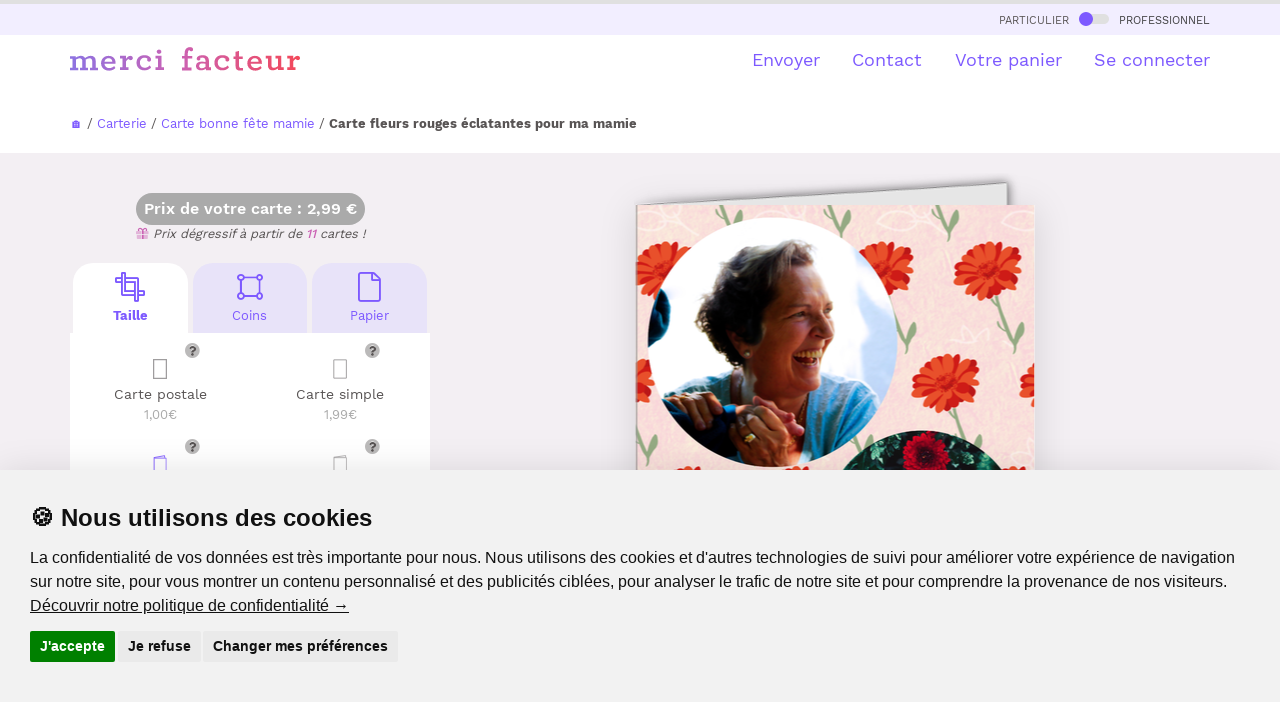

--- FILE ---
content_type: text/html
request_url: https://www.merci-facteur.com/cartes/r9-papi-mamie-papa-maman/r22-fete-des-grand-meres/c146-fete-mamie-personnalisable/7142-jolies-fleurs-rouges-pour-mamie/
body_size: 25860
content:
<!DOCTYPE html PUBLIC "-//W3C//DTD XHTML 1.0 Transitional//EN" "//www.w3.org/TR/xhtml1/DTD/xhtml1-transitional.dtd">
<html xmlns="//www.w3.org/1999/xhtml">
<head>
    <title>Fleurs rouges &eacute;clatantes pour ma mamie - envoi rapide</title>
<meta name="Description" CONTENT="Avec Merci Facteur, envoyez en quelques secondes une Carte fleurs rouges &eacute;clatantes pour ma mamie ou bien une autre carte personnalisée fête des mamies. 96% de clients satisfaits">
<meta http-equiv="Content-Type" content="text/html; charset=UTF-8">

<!-- Start of Facebook Meta Tags -->
<meta property="og:title" content="Merci Facteur : Fleurs rouges &eacute;clatantes pour ma mamie" />
<meta property="og:type" content="product" />
<meta property="og:url" content="https%3A%2F%2Fwww.merci-facteur.com%2Fcartes%2Fr9-papi-mamie-papa-maman%2Fr22-fete-des-grand-meres%2Fc146-fete-mamie-personnalisable%2F7142-jolies-fleurs-rouges-pour-mamie%2F" />
<meta property="og:image" content="https://www.merci-facteur.com/cartes/r9-papi-mamie-papa-maman/r22-fete-des-grand-meres/c146-fete-mamie-personnalisable/7142-jolies-fleurs-rouges-pour-mamie/prevu-7142-jolies-fleurs-rouges-pour-mamie_large.jpeg" />
<meta property="og:site_name" content="Merci-Facteur.com"/>
<meta property="og:description" content="Envoyez en quelques secondes par La Poste la carte &quot;Fleurs rouges &eacute;clatantes pour ma mamie&quot; avec Merci-facteur.com, ou bien une autre 7142 parmi notre catalogue de plusieurs milliers de cartes illustrées." />

<meta name="robots" content="index,follow" />

<!-- End of Facebook Meta Tags -->


    
<link rel="canonical" href="https://www.merci-facteur.com/cartes/r9-papi-mamie-papa-maman/r22-fete-des-grand-meres/c146-fete-mamie-personnalisable/7142-jolies-fleurs-rouges-pour-mamie/">






<style>@font-face{font-family:'Work Sans';font-style:normal;font-weight:400;src:url(https://www.merci-facteur.com/v2017/bootstrap/QGYsz_wNahGAdqQ43Rh_c6Dpp_k.woff2) format('woff2');unicode-range:U+0102-0103,U+0110-0111,U+0128-0129,U+0168-0169,U+01A0-01A1,U+01AF-01B0,U+1EA0-1EF9,U+20AB;font-display:optional}@font-face{font-family:'Work Sans';font-style:normal;font-weight:400;src:url(https://www.merci-facteur.com/v2017/bootstrap/QGYsz_wNahGAdqQ43Rh_cqDpp_k.woff2) format('woff2');unicode-range:U+0100-024F,U+0259,U+1E00-1EFF,U+2020,U+20A0-20AB,U+20AD-20CF,U+2113,U+2C60-2C7F,U+A720-A7FF;font-display:optional}@font-face{font-family:'Work Sans';font-style:normal;font-weight:400;src:url(https://www.merci-facteur.com/v2017/bootstrap/QGYsz_wNahGAdqQ43Rh_fKDp.woff2) format('woff2');unicode-range:U+0000-00FF,U+0131,U+0152-0153,U+02BB-02BC,U+02C6,U+02DA,U+02DC,U+2000-206F,U+2074,U+20AC,U+2122,U+2191,U+2193,U+2212,U+2215,U+FEFF,U+FFFD;font-display:optional}@font-face{font-family:'Work Sans';font-style:normal;font-weight:500;src:url(https://www.merci-facteur.com/v2017/bootstrap/QGYsz_wNahGAdqQ43Rh_c6Dpp_k.woff2) format('woff2');unicode-range:U+0102-0103,U+0110-0111,U+0128-0129,U+0168-0169,U+01A0-01A1,U+01AF-01B0,U+1EA0-1EF9,U+20AB;font-display:optional}@font-face{font-family:'Work Sans';font-style:normal;font-weight:500;src:url(https://www.merci-facteur.com/v2017/bootstrap/QGYsz_wNahGAdqQ43Rh_cqDpp_k.woff2) format('woff2');unicode-range:U+0100-024F,U+0259,U+1E00-1EFF,U+2020,U+20A0-20AB,U+20AD-20CF,U+2113,U+2C60-2C7F,U+A720-A7FF;font-display:optional}@font-face{font-family:'Work Sans';font-style:normal;font-weight:500;src:url(https://www.merci-facteur.com/v2017/bootstrap/QGYsz_wNahGAdqQ43Rh_fKDp.woff2) format('woff2');unicode-range:U+0000-00FF,U+0131,U+0152-0153,U+02BB-02BC,U+02C6,U+02DA,U+02DC,U+2000-206F,U+2074,U+20AC,U+2122,U+2191,U+2193,U+2212,U+2215,U+FEFF,U+FFFD;font-display:optional}@font-face{font-family:'Work Sans';font-style:normal;font-weight:600;src:url(https://www.merci-facteur.com/v2017/bootstrap/QGYsz_wNahGAdqQ43Rh_c6Dpp_k.woff2) format('woff2');unicode-range:U+0102-0103,U+0110-0111,U+0128-0129,U+0168-0169,U+01A0-01A1,U+01AF-01B0,U+1EA0-1EF9,U+20AB;font-display:optional}@font-face{font-family:'Work Sans';font-style:normal;font-weight:600;src:url(https://www.merci-facteur.com/v2017/bootstrap/QGYsz_wNahGAdqQ43Rh_cqDpp_k.woff2) format('woff2');unicode-range:U+0100-024F,U+0259,U+1E00-1EFF,U+2020,U+20A0-20AB,U+20AD-20CF,U+2113,U+2C60-2C7F,U+A720-A7FF;font-display:optional}@font-face{font-family:'Work Sans';font-style:normal;font-weight:600;src:url(https://www.merci-facteur.com/v2017/bootstrap/QGYsz_wNahGAdqQ43Rh_fKDp.woff2) format('woff2');unicode-range:U+0000-00FF,U+0131,U+0152-0153,U+02BB-02BC,U+02C6,U+02DA,U+02DC,U+2000-206F,U+2074,U+20AC,U+2122,U+2191,U+2193,U+2212,U+2215,U+FEFF,U+FFFD;font-display:optional}@font-face{font-family:'Work Sans';font-style:normal;font-weight:700;src:url(https://www.merci-facteur.com/v2017/bootstrap/QGYsz_wNahGAdqQ43Rh_c6Dpp_k.woff2) format('woff2');unicode-range:U+0102-0103,U+0110-0111,U+0128-0129,U+0168-0169,U+01A0-01A1,U+01AF-01B0,U+1EA0-1EF9,U+20AB;font-display:optional}@font-face{font-family:'Work Sans';font-style:normal;font-weight:700;src:url(https://www.merci-facteur.com/v2017/bootstrap/QGYsz_wNahGAdqQ43Rh_cqDpp_k.woff2) format('woff2');unicode-range:U+0100-024F,U+0259,U+1E00-1EFF,U+2020,U+20A0-20AB,U+20AD-20CF,U+2113,U+2C60-2C7F,U+A720-A7FF;font-display:optional}@font-face{font-family:'Work Sans';font-style:normal;font-weight:700;src:url(https://www.merci-facteur.com/v2017/bootstrap/QGYsz_wNahGAdqQ43Rh_fKDp.woff2) format('woff2');unicode-range:U+0000-00FF,U+0131,U+0152-0153,U+02BB-02BC,U+02C6,U+02DA,U+02DC,U+2000-206F,U+2074,U+20AC,U+2122,U+2191,U+2193,U+2212,U+2215,U+FEFF,U+FFFD;font-display:optional}hr,img{border:0}body,mark{color:#000}body,figure{margin:0}.btn-group>.btn-group,.btn-toolbar .btn,.btn-toolbar .btn-group,.btn-toolbar .input-group,.col-xs-1,.col-xs-10,.col-xs-11,.col-xs-12,.col-xs-2,.col-xs-3,.col-xs-4,.col-xs-5,.col-xs-6,.col-xs-7,.col-xs-8,.col-xs-9,.dropdown-menu{float:left}
html{font-family:sans-serif;-ms-text-size-adjust:100%;-webkit-text-size-adjust:100%}article,aside,details,figcaption,figure,footer,header,hgroup,main,menu,nav,section,summary{display:block}a{background-color:transparent}a:active,a:hover{outline:0}b,optgroup,strong{font-weight:700}h1{margin:.67em 0}img{vertical-align:middle}.img-thumbnail,body{background-color:#fff}.popover,body{font-family:'Work Sans',sans-serif}*,:after,:before{-webkit-box-sizing:border-box;-moz-box-sizing:border-box;box-sizing:border-box}html{font-size:10px;-webkit-tap-highlight-color:transparent}body{font-size:15px;line-height:1.42857143}a{color:#7d59ff;text-decoration:none}a:focus,a:hover{color:#3d88c9;text-decoration:underline}.h1,.h2,.h3,.h4,.h5,.h6,h1,h2,h3,h4,h5,h6{font-family:inherit;font-weight:500;line-height:1.4;color:inherit}.h1,.h2,.h3,h1,h2,h3{margin-top:20px;margin-bottom:10px}.h4,.h5,.h6,h4,h5,h6{margin-top:10px;margin-bottom:10px}.h1,h1{font-size:36px}.h4,h4{font-size:18px}.small,small{font-size:85%}.text-left{text-align:left}.text-right{text-align:right}.text-center{text-align:center}dl,ol,ul{margin-top:0}ol,ul{margin-bottom:10px}@media (min-width:768px){.container{width:750px}}.container,.container-fluid{margin-right:auto;margin-left:auto}.container,.container-fluid{padding-left:15px;padding-right:15px}@media (min-width:992px){.container{width:970px}}@media (min-width:1200px){.container{width:1170px}}.row{margin-left:-15px;margin-right:-15px}.col-lg-1,.col-lg-10,.col-lg-11,.col-lg-12,.col-lg-2,.col-lg-3,.col-lg-4,.col-lg-5,.col-lg-6,.col-lg-7,.col-lg-8,.col-lg-9,.col-md-1,.col-md-10,.col-md-11,.col-md-12,.col-md-2,.col-md-3,.col-md-4,.col-md-5,.col-md-6,.col-md-7,.col-md-8,.col-md-9,.col-sm-1,.col-sm-10,.col-sm-11,.col-sm-12,.col-sm-2,.col-sm-3,.col-sm-4,.col-sm-5,.col-sm-6,.col-sm-7,.col-sm-8,.col-sm-9,.col-xs-1,.col-xs-10,.col-xs-11,.col-xs-12,.col-xs-2,.col-xs-3,.col-xs-4,.col-xs-5,.col-xs-6,.col-xs-7,.col-xs-8,.col-xs-9{position:relative;min-height:1px;padding-left:15px;padding-right:15px}.col-xs-12{width:100%}.col-xs-11{width:91.66666667%}.col-xs-10{width:83.33333333%}.col-xs-9{width:75%}.col-xs-8{width:66.66666667%}.col-xs-7{width:58.33333333%}.col-xs-6{width:50%}.col-xs-5{width:41.66666667%}.col-xs-4{width:33.33333333%}.col-xs-3{width:25%}.col-xs-2{width:16.66666667%}.col-xs-1{width:8.33333333%}.col-xs-pull-12{right:100%}.col-xs-pull-11{right:91.66666667%}.col-xs-pull-10{right:83.33333333%}.col-xs-pull-9{right:75%}.col-xs-pull-8{right:66.66666667%}.col-xs-pull-7{right:58.33333333%}.col-xs-pull-6{right:50%}.col-xs-pull-5{right:41.66666667%}
.col-xs-pull-4{right:33.33333333%}.col-xs-pull-3{right:25%}.col-xs-pull-2{right:16.66666667%}.col-xs-pull-1{right:8.33333333%}.col-xs-pull-0{right:auto}.col-xs-push-12{left:100%}.col-xs-push-11{left:91.66666667%}.col-xs-push-10{left:83.33333333%}.col-xs-push-9{left:75%}.col-xs-push-8{left:66.66666667%}.col-xs-push-7{left:58.33333333%}.col-xs-push-6{left:50%}.col-xs-push-5{left:41.66666667%}.col-xs-push-4{left:33.33333333%}.col-xs-push-3{left:25%}.col-xs-push-2{left:16.66666667%}.col-xs-push-1{left:8.33333333%}.col-xs-push-0{left:auto}.col-xs-offset-12{margin-left:100%}.col-xs-offset-11{margin-left:91.66666667%}.col-xs-offset-10{margin-left:83.33333333%}.col-xs-offset-9{margin-left:75%}.col-xs-offset-8{margin-left:66.66666667%}.col-xs-offset-7{margin-left:58.33333333%}.col-xs-offset-6{margin-left:50%}.col-xs-offset-5{margin-left:41.66666667%}.col-xs-offset-4{margin-left:33.33333333%}.col-xs-offset-3{margin-left:25%}.col-xs-offset-2{margin-left:16.66666667%}.col-xs-offset-1{margin-left:8.33333333%}.col-xs-offset-0{margin-left:0}@media (min-width:768px){.col-sm-1,.col-sm-10,.col-sm-11,.col-sm-12,.col-sm-2,.col-sm-3,.col-sm-4,.col-sm-5,.col-sm-6,.col-sm-7,.col-sm-8,.col-sm-9{float:left}.col-sm-12{width:100%}.col-sm-11{width:91.66666667%}.col-sm-10{width:83.33333333%}.col-sm-9{width:75%}.col-sm-8{width:66.66666667%}.col-sm-7{width:58.33333333%}.col-sm-6{width:50%}.col-sm-5{width:41.66666667%}.col-sm-4{width:33.33333333%}.col-sm-3{width:25%}.col-sm-2{width:16.66666667%}.col-sm-1{width:8.33333333%}.col-sm-pull-12{right:100%}.col-sm-pull-11{right:91.66666667%}.col-sm-pull-10{right:83.33333333%}.col-sm-pull-9{right:75%}.col-sm-pull-8{right:66.66666667%}.col-sm-pull-7{right:58.33333333%}.col-sm-pull-6{right:50%}.col-sm-pull-5{right:41.66666667%}.col-sm-pull-4{right:33.33333333%}.col-sm-pull-3{right:25%}.col-sm-pull-2{right:16.66666667%}.col-sm-pull-1{right:8.33333333%}.col-sm-pull-0{right:auto}.col-sm-push-12{left:100%}.col-sm-push-11{left:91.66666667%}.col-sm-push-10{left:83.33333333%}.col-sm-push-9{left:75%}.col-sm-push-8{left:66.66666667%}.col-sm-push-7{left:58.33333333%}.col-sm-push-6{left:50%}.col-sm-push-5{left:41.66666667%}.col-sm-push-4{left:33.33333333%}.col-sm-push-3{left:25%}.col-sm-push-2{left:16.66666667%}.col-sm-push-1{left:8.33333333%}.col-sm-push-0{left:auto}.col-sm-offset-12{margin-left:100%}.col-sm-offset-11{margin-left:91.66666667%}.col-sm-offset-10{margin-left:83.33333333%}.col-sm-offset-9{margin-left:75%}.col-sm-offset-8{margin-left:66.66666667%}.col-sm-offset-7{margin-left:58.33333333%}.col-sm-offset-6{margin-left:50%}.col-sm-offset-5{margin-left:41.66666667%}.col-sm-offset-4{margin-left:33.33333333%}.col-sm-offset-3{margin-left:25%}.col-sm-offset-2{margin-left:16.66666667%}.col-sm-offset-1{margin-left:8.33333333%}.col-sm-offset-0{margin-left:0}}@media (min-width:992px){.col-md-1,.col-md-10,.col-md-11,.col-md-12,.col-md-2,.col-md-3,.col-md-4,.col-md-5,.col-md-6,.col-md-7,.col-md-8,.col-md-9{float:left}.col-md-12{width:100%}.col-md-11{width:91.66666667%}
.font-chapeau, .font-ss-titre, h2, .h2 {font-size: 24px;}ol{padding-left:20px}.label-souscat-static
.col-md-10{width:83.33333333%}.col-md-9{width:75%}.col-md-8{width:66.66666667%}.col-md-7{width:58.33333333%}.col-md-6{width:50%}.col-md-5{width:41.66666667%}.col-md-4{width:33.33333333%}.col-md-3{width:25%}.col-md-2{width:16.66666667%}.col-md-1{width:8.33333333%}.col-md-pull-12{right:100%}.col-md-pull-11{right:91.66666667%}.col-md-pull-10{right:83.33333333%}.col-md-pull-9{right:75%}.col-md-pull-8{right:66.66666667%}.col-md-pull-7{right:58.33333333%}.col-md-pull-6{right:50%}.col-md-pull-5{right:41.66666667%}.col-md-pull-4{right:33.33333333%}.col-md-pull-3{right:25%}.col-md-pull-2{right:16.66666667%}.col-md-pull-1{right:8.33333333%}.col-md-pull-0{right:auto}.col-md-push-12{left:100%}.col-md-push-11{left:91.66666667%}.col-md-push-10{left:83.33333333%}.col-md-push-9{left:75%}.col-md-push-8{left:66.66666667%}.col-md-push-7{left:58.33333333%}.col-md-push-6{left:50%}.col-md-push-5{left:41.66666667%}.col-md-push-4{left:33.33333333%}.col-md-push-3{left:25%}.col-md-push-2{left:16.66666667%}.col-md-push-1{left:8.33333333%}.col-md-push-0{left:auto}.col-md-offset-12{margin-left:100%}.col-md-offset-11{margin-left:91.66666667%}.col-md-offset-10{margin-left:83.33333333%}.col-md-offset-9{margin-left:75%}.col-md-offset-8{margin-left:66.66666667%}.col-md-offset-7{margin-left:58.33333333%}.col-md-offset-6{margin-left:50%}.col-md-offset-5{margin-left:41.66666667%}.col-md-offset-4{margin-left:33.33333333%}.col-md-offset-3{margin-left:25%}.col-md-offset-2{margin-left:16.66666667%}.col-md-offset-1{margin-left:8.33333333%}.col-md-offset-0{margin-left:0}}@media (min-width:1200px){.col-lg-1,.col-lg-10,.col-lg-11,.col-lg-12,.col-lg-2,.col-lg-3,.col-lg-4,.col-lg-5,.col-lg-6,.col-lg-7,.col-lg-8,.col-lg-9{float:left}.col-lg-12{width:100%}.col-lg-11{width:91.66666667%}.col-lg-10{width:83.33333333%}.col-lg-9{width:75%}.col-lg-8{width:66.66666667%}.col-lg-7{width:58.33333333%}.col-lg-6{width:50%}.col-lg-5{width:41.66666667%}.col-lg-4{width:33.33333333%}.col-lg-3{width:25%}.col-lg-2{width:16.66666667%}.col-lg-1{width:8.33333333%}.col-lg-pull-12{right:100%}.col-lg-pull-11{right:91.66666667%}.col-lg-pull-10{right:83.33333333%}.col-lg-pull-9{right:75%}.col-lg-pull-8{right:66.66666667%}.col-lg-pull-7{right:58.33333333%}.col-lg-pull-6{right:50%}.col-lg-pull-5{right:41.66666667%}.col-lg-pull-4{right:33.33333333%}.col-lg-pull-3{right:25%}.col-lg-pull-2{right:16.66666667%}.col-lg-pull-1{right:8.33333333%}.col-lg-pull-0{right:auto}.col-lg-push-12{left:100%}.col-lg-push-11{left:91.66666667%}.col-lg-push-10{left:83.33333333%}.col-lg-push-9{left:75%}.col-lg-push-8{left:66.66666667%}.col-lg-push-7{left:58.33333333%}.col-lg-push-6{left:50%}.col-lg-push-5{left:41.66666667%}.col-lg-push-4{left:33.33333333%}.col-lg-push-3{left:25%}.col-lg-push-2{left:16.66666667%}.col-lg-push-1{left:8.33333333%}.col-lg-push-0{left:auto}.col-lg-offset-12{margin-left:100%}.col-lg-offset-11{margin-left:91.66666667%}.col-lg-offset-10{margin-left:83.33333333%}.col-lg-offset-9{margin-left:75%}.col-lg-offset-8{margin-left:66.66666667%}.col-lg-offset-7{margin-left:58.33333333%}.col-lg-offset-6{margin-left:50%}.col-lg-offset-5{margin-left:41.66666667%}.col-lg-offset-4{margin-left:33.33333333%}.col-lg-offset-3{margin-left:25%}.col-lg-offset-2{margin-left:16.66666667%}.col-lg-offset-1{margin-left:8.33333333%}.col-lg-offset-0{margin-left:0}}.collapsing,.dropdown,.dropup{position:relative}.btn{display:inline-block;margin-bottom:0;font-weight:400;text-align:center;vertical-align:middle;touch-action:manipulation;cursor:pointer;background-image:none;border:1px solid transparent;white-space:nowrap;padding:6px 12px;font-size:14px;line-height:1.42857143;border-radius:10px;-webkit-user-select:none;-moz-user-select:none;-ms-user-select:none;user-select:none}.btn-default,.btn-default.focus,.btn-default:focus{color:#000;background-color:#fff;border-color:#dadbde}.btn-primary,.btn-primary.focus,.btn-primary:focus{color:#fff;background-color:#7d59ff;border-color:#7d59ff}.btn-group-lg>.btn,.btn-lg{padding:10px 16px;font-size:18px;line-height:1.3333333;border-radius:10px}.fade{opacity:0;-webkit-transition:opacity .15s linear;-o-transition:opacity .15s linear;transition:opacity .15s linear}.embed-responsive,.modal,.modal-open,.progress{overflow:hidden}.navbar-fixed-bottom,.navbar-fixed-top{position:fixed;right:0;left:0;z-index:1030}.navbar-fixed-top{top:0;border-width:0 0 1px}@media (min-width:768px){.navbar-fixed-bottom,.navbar-fixed-top,.navbar-static-top{border-radius:0}}.modal,.modal-backdrop{right:0;bottom:0;left:0}.modal{display:none;position:fixed;top:0;z-index:1050;outline:0}.btn-group-vertical>.btn-group:after,.btn-group-vertical>.btn-group:before,.btn-toolbar:after,.btn-toolbar:before,.clearfix:after,.clearfix:before,.container-fluid:after,.container-fluid:before,.container:after,.container:before,.dl-horizontal dd:after,.dl-horizontal dd:before,.form-horizontal .form-group:after,.form-horizontal .form-group:before,.modal-footer:after,.modal-footer:before,.modal-header:after,.modal-header:before,.nav:after,.nav:before,.navbar-collapse:after,.navbar-collapse:before,.navbar-header:after,.navbar-header:before,.navbar:after,.navbar:before,.pager:after,.pager:before,.panel-body:after,.panel-body:before,.row:after,.row:before{content:" ";display:table}
.btn-group-vertical>.btn-group:after,.btn-toolbar:after,.clearfix:after,.container-fluid:after,.container:after,.dl-horizontal dd:after,.form-horizontal .form-group:after,.modal-footer:after,.modal-header:after,.nav:after,.navbar-collapse:after,.navbar-header:after,.navbar:after,.pager:after,.panel-body:after,.row:after{clear:both}.pull-left{float:left!important}.hidden,.visible-lg,.visible-lg-block,.visible-lg-inline,.visible-lg-inline-block,.visible-md,.visible-md-block,.visible-md-inline,.visible-md-inline-block,.visible-sm,.visible-sm-block,.visible-sm-inline,.visible-sm-inline-block,.visible-xs,.visible-xs-block,.visible-xs-inline,.visible-xs-inline-block{display:none!important}@media (max-width: 767px){.text-center-xs{text-align:center}#brd-crumbs{overflow-x: auto;white-space: nowrap;width: 100%;}ol{padding-left:0px}.font-ss-titre,h2,.h2{font-size: 20px;}.title_h1_index{font-size:23px!important;margin-bottom:20px;margin-top:0;}.inter-section-xs {margin-top: 10px;}.inter-section {margin-top: 50px;}.inter-section-l{margin-top:80px;padding-bottom:40px;}.padding-section-l{padding:90px 0;}.visible-xs{display:block!important}}@media (min-width:768px) and (max-width:991px){.hidden-sm{display:none!important}}h1,h2,h3,h4{margin-top:0;color:#3f3f40}body,h1,h2,h3,h4{color:#585454}body{padding-top:75px}h1{font-size:25px;font-weight:600}.btn{border-radius:20px}.btn.btn-lg{border-radius:30px}.main-color{font-weight: 500;color:#CB62B4}.valid-etape-prev i,.valid-etape-suivante i{font-size:21px}.valid-etape-suivante i{margin-left:10px}#navbar-general{border-top:4px solid #e0e0e0}#valid-etape-suivante-mobile{position:fixed;bottom:10px;left:75px;right:10px;z-index:1029}#valid-etape-prev-mobile{position:fixed;bottom:10px;left:10px;z-index:1029}.bg-color-grey-light{background-color:#F2EEFF}.bg-color-violet-light{background-color:#F3EFF3}.inter-section-xxs{margin-top:20px}.inter-section-xs{margin-top:70px}.inter-section{margin-top:90px}.inter-section-l{margin-top:100px;padding-bottom:60px}.shadow-2{box-shadow:0 4px 36px rgb(0 0 0 / 13%);}.card-h-natural-format,.card-s-natural-format,.card-v-natural-format,.cart-h-verso-natural-format,.cart-s-verso-natural-format,.cart-v-verso-natural-format,.editor-text-card-geante,.editor-text-card-normale,.editor-text-card-postale{margin-right:auto;margin-left:auto;overflow:hidden}[class*=col-]:not(.no-margin-top){margin-top:20px}.card-v-natural-format,.card-v-verso-natural-format{position:relative;width:290px;height:394px;background-color:#fff;left:0;right:0}.card-v-natural-format>img{width:290px;height:394px;position:absolute;right:0;left:0;top:0}.wishlist{color:#dd2e44;cursor:pointer;font-size:20px}.zone-choix-coin,.zone-choix-couleur,.zone-choix-format,.zone-choix-papier{z-index:2}@media (min-width:768px){.sm-minus-margin-top-50{margin-top:-50px!important}.card-h-natural-format,.card-h-verso-natural-format,.card-s-natural-format,.card-s-verso-natural-format,.card-v-natural-format,.card-v-verso-natural-format{margin-left:auto;margin-right:auto;background-color:#fff;overflow:hidden}.card-v-natural-format,.card-v-verso-natural-format{position:relative;width:399px;height:561px;left:0;right:0}.card-v-natural-format>img{width:399px;height:auto;left:0;top:0;right:0;position:absolute}}@media (max-width:991px){h1{font-size:20px}}.price-zone{border-radius:32px;background-color:#aaa;display:inline-block;padding:5px 8px;font-weight:600;color:#fff;font-size:16px}#top-particulier-pro{background-color:#f6f6f6;font-variant:small-caps;padding:5px}#top-particulier-pro>div>a{color:#3f3f40}#top-particulier-pro>div>a>div{position:relative;display:inline-block;background-color:#e0e0e0;border-radius:10px;width:30px;height:10px;margin-left:5px;margin-right:5px}#top-particulier-pro>div>a>div>div{position:absolute;background-color:#7d59ff;width:14px;height:14px;border-radius:14px;top:-2px}#navbar-general{background-color:#fff}#navbar-general .row{margin-top:12px}#navbar-general .container{position:relative}.cd-morph-dropdown{height:50px;background-color:#fff}.cd-morph-dropdown li,.cd-morph-dropdown ul{list-style-type:none;padding-left:0}.cd-morph-dropdown::before{content:'mobile';display:none}.dropdown-list #header-produits img{width:50px;height:auto}.cd-morph-dropdown .nav-trigger{position:absolute;right:0;height:50px;width:50px;overflow:hidden;text-indent:100%;white-space:nowrap;color:transparent;z-index:10}.cd-morph-dropdown .nav-trigger span,.cd-morph-dropdown .nav-trigger span::after,.cd-morph-dropdown .nav-trigger span::before{position:absolute;background-color:#1a1a1a;height:3px;width:26px}.cd-morph-dropdown .nav-trigger span{left:50%;top:50%;bottom:auto;right:auto;-webkit-transform:translateX(-50%) translateY(-50%);-ms-transform:translateX(-50%) translateY(-50%);transform:translateX(-50%) translateY(-50%);-webkit-transition:background-color .3s;transition:background-color .3s}.cd-morph-dropdown .nav-trigger span::after,.cd-morph-dropdown .nav-trigger span::before{content:'';left:0;-webkit-transition:-webkit-transform .3s;transition:-webkit-transform .3s;transition:transform .3s;transition:transform .3s,-webkit-transform .3s}.cd-morph-dropdown .nav-trigger span::before{-webkit-transform:translateY(-9px);-ms-transform:translateY(-9px);transform:translateY(-9px)}.cd-morph-dropdown .nav-trigger span::after{-webkit-transform:translateY(9px);-ms-transform:translateY(9px);transform:translateY(9px)}.cd-morph-dropdown .main-nav{display:none}.cd-morph-dropdown .morph-dropdown-wrapper{display:none;top:50px;position:absolute;left:0;width:100%;padding:1.2em 5%;box-shadow:inset 0 1px 0 #e6e6e6;background-color:#f6f6f6}.cd-morph-dropdown .dropdown-list>ul>li{margin-bottom:20px}.font-weight-bold,.title_h1_index{font-weight:700;}.title_h1_index{font-size:30px;margin-bottom:23px;margin-top:40px;}
@media (max-width:991px){.cd-morph-dropdown .morph-dropdown-wrapper{z-index:1030;overflow-y:auto;overflow-x:hidden;max-height:calc(100vh - 50px)}}@media only screen and (min-width:1000px){.dropdown-list #header-produits img{width:50px;height:auto}.cd-morph-dropdown{left:0;top:0;width:100%;padding:0;text-align:center;background-color:transparent}.cd-morph-dropdown::before{content:'desktop'}.cd-morph-dropdown .nav-trigger{display:none}.cd-morph-dropdown .main-nav{display:inline-block}.cd-morph-dropdown .main-nav>ul>li{display:inline-block;float:left}.cd-morph-dropdown .main-nav>ul>li>a{display:block;padding:0 0 0 1.8em;font-size:1.8rem;-webkit-font-smoothing:antialiased;-moz-osx-font-smoothing:grayscale;-webkit-transition:opacity .2s;transition:opacity .2s}.cd-morph-dropdown .morph-dropdown-wrapper{display:block;top:58px;width:auto;padding:0;box-shadow:none;background-color:transparent;-webkit-transform:translateZ(0);transform:translateZ(0);will-change:transform;-webkit-transform:translateY(20px);-ms-transform:translateY(20px);transform:translateY(20px);-webkit-transition:-webkit-transform .3s;transition:-webkit-transform .3s;transition:transform .3s;transition:transform .3s,-webkit-transform .3s}.cd-morph-dropdown .dropdown-list{position:absolute;top:-12px;left:-30px;visibility:hidden;-webkit-transform:translateZ(0);transform:translateZ(0);will-change:transform,width,height;-webkit-transition:visibility .3s;transition:visibility .3s;box-shadow:0 50px 100px rgba(50,50,93,.1),0 15px 35px rgba(50,50,93,.15),0 5px 15px rgba(0,0,0,.1)}.cd-morph-dropdown .dropdown-list::before{content:'';position:absolute;bottom:100%;left:50%;right:auto;-webkit-transform:translateX(-50%);-ms-transform:translateX(-50%);transform:translateX(-50%);height:0;width:0;border:14px solid transparent;border-bottom-color:#fafafa;opacity:0;-webkit-transition:opacity .3s;transition:opacity .3s}.cd-morph-dropdown .dropdown-list>ul{position:relative;z-index:1;height:100%;width:100%;overflow:hidden}.cd-morph-dropdown .dropdown{position:absolute;left:0;top:0;opacity:0;visibility:hidden;width:100%;-webkit-transition:opacity .3s,visibility .3s;transition:opacity .3s,visibility .3s}.cd-morph-dropdown .content{padding:0 20px;-webkit-transition:-webkit-transform .3s;transition:-webkit-transform .3s;transition:transform .3s;transition:transform .3s,-webkit-transform .3s;text-align:left}.cd-morph-dropdown .produits .content{width:600px}.cd-morph-dropdown .bg-layer{position:absolute;top:0;left:0;height:1px;width:1px;opacity:0;-webkit-transition:opacity .3s;transition:opacity .3s;-webkit-transform-origin:top left;-ms-transform-origin:top left;transform-origin:top left;-webkit-transform:translateZ(0);transform:translateZ(0);will-change:transform;-webkit-backface-visibility:hidden;backface-visibility:hidden}}.btn-choice-perso-carte{width:50%;box-sizing:border-box;float:left;position:relative}.carte-options-mobile-view .btn-choice-perso-carte{width:25%;text-align: center;}.btn-choice-perso-carte>div{margin:3px;position:relative;border-radius:10px;padding:50px 5px 5px 5px ;line-height:16px;font-size:14px;height:90px}.btn-choice-perso-carte>div.is-selected-format{color:#7D59FF!important;font-weight:bold}.btn-choice-perso-carte .detail-top-left{position:absolute;top:3px;left:5px;width:auto}.btn-choice-perso-carte .detail-top-left img{width:40px;height:40px}.btn-choice-perso-carte .info-plus-carte-format{position:absolute;top:10px;right: calc( 50% - 40px);width:auto;cursor:pointer}.title-choice-perso-carte{margin:0}.container-choice-perso-carte small{display:block;margin-top:5px;color:#aaa;font-size:13px}.container-choice-perso-carte>div:before{content:" ";display:table}.container-choice-perso-carte>div:after{clear:both;content:" ";display:table}.zone-choix-papier{margin-top:10px}@media (max-width:1200px){.btn-choice-perso-carte>div{height:90px}}.review-container{padding:20px;margin:10px;overflow-x:hidden;overflow-y:auto;height:200px;border-radius:20px;background-color:#e8e3f9}.review-container b{color:#7d59ff}.hover-choice-format{padding:5px;cursor:pointer}.hover-choice-format:not(.is-selected-format):hover{background-color:#fafafa;border-radius:5px}.price-total-carte{margin-left:auto;margin-right:auto}.btn-default{border-color:#7d59ff;color:#7d59ff}.font-mini-chapeau {font-size: 18px;}ul,li{list-style-type:none;list-style:none;padding:initial;}.encart-produit-mf{margin-top: 70px;position:absolute;left:0;right:0;background-color:#f5e0f0;border-radius:20px}.encart-produit-mf>.img-encart{position:relative;background-color:rgba(255,255,255,0.5);border-top-left-radius: 20px;border-top-right-radius: 20px;}.encart-produit-mf .titre-encars{font-weight:bold;color:#cb62b4;font-size: 25px;}.encart-produit-mf .text-encart{padding:0px 10px 10px}.infos-card{padding-top:20px}.hover-choice-format img{display:none}
.card-to-flip .card-v-natural-format,.card-to-flip .card-v-verso-natural-format{position:absolute;}
.is-selected-format img[data-state="active"]{display:block}
.hover-choice-format:not(.is-selected-format) img:not([data-state="active"]){display:block}
.massive-btn{background-color:#e8e3f9;color:#7d59ff;border-radius:20px;padding:50px 20px 50px 20px;min-height:150px}.massive-btn:hover{background-color:#7d59ff;color:#e8e3f9}.box-mf-violet-light{
    background-color:#e8e3f9;
} 
.box-mf-orange-light{
    background-color:#fff2f2;
}
.box-mf-rose-light{
    background-color:#f5e0f0;
}
.box-mf{padding:10px;border-radius:20px;}.btn-load-more:before { content: '';position: absolute; width: 55px;height: 21px;bottom: 0;left: -55px;background: rgb(255, 255, 255);background: linear-gradient(90deg, rgba(255, 255, 255, 0) 0%, rgba(255, 255, 255, 1) 100%);
}.container-load-more {
    height: 27px;
    overflow: hidden;
    position: relative;
}.container-load-more.open {
    height: auto;
}.btn-load-more {
    position: absolute;
    bottom: 3px;
    right: 0;
    background: white;
    
}
.bg-color-grey-light .btn-load-more {background-color:#F2EEFF}
.bg-color-grey-light .btn-load-more:before {background:#F2EEFF;background: linear-gradient(90deg, rgba(250, 250, 250, 0) 0%, rgba(242,238,255, 1) 100%);}
.btn-load-more, .btn-load-less{font-weight: 600;
    font-size: 14px;cursor:pointer}
    .is_ia_label{
  color: #000;
  position: absolute;
  background-color: rgba(216,205,255,0.5);
  border-radius: 10px 10px 0 0;
  padding: 2px 5px;
  top: -19px;
  right: 5px;
  font-size: 11px;
}
    .infos-card figcaption small{font-size: 75%;}
    </style>

<!-- Google Tag Manager -->
<script>(function(w,d,s,l,i){w[l]=w[l]||[];w[l].push({'gtm.start':
new Date().getTime(),event:'gtm.js'});var f=d.getElementsByTagName(s)[0],
j=d.createElement(s),dl=l!='dataLayer'?'&l='+l:'';j.async=true;j.src=
'https://www.googletagmanager.com/gtm.js?id='+i+dl;f.parentNode.insertBefore(j,f);
})(window,document,'script','dataLayer','GTM-58BB5FM');</script>
<!-- End Google Tag Manager -->
<link rel="preload" href="https://www.merci-facteur.com/v2017/bootstrap/css/bootstrap.min.css?v0.1" as="style" onload="this.onload=null;this.rel='stylesheet'">
<noscript><link rel="stylesheet" href="https://www.merci-facteur.com/v2017/bootstrap/css/bootstrap.min.css?v0.1"></noscript>
<!-- <link href="https://www.merci-facteur.com/v2017/bootstrap/css/bootstrap.min.css?v0.1" rel="stylesheet" type="text/css" /> -->

   
    
<link rel="preload" href="https://www.merci-facteur.com/v2017/bootstrap/override-bootstrap.min.css?v1.73" as="style" onload="this.onload=null;this.rel='stylesheet'">
<noscript><link rel="stylesheet" href="https://www.merci-facteur.com/v2017/bootstrap/override-bootstrap.min.css?v1.73"></noscript>
<!-- <link href="https://www.merci-facteur.com/v2017/bootstrap/override-bootstrap.min.css?v1.73" rel="stylesheet" type="text/css" /> -->

<meta name="viewport" content="width=device-width, initial-scale=1">



</head>

<BODY >
<!-- Google Tag Manager (noscript) -->
<noscript><iframe src="https://www.googletagmanager.com/ns.html?id=GTM-58BB5FM"
height="0" width="0" style="display:none;visibility:hidden"></iframe></noscript>
<!-- End Google Tag Manager (noscript) -->

<header>
<div class=" navbar-fixed-top " id="navbar-general">
   

    <div class="text-center" data-id-info="42" data-time-start="1758381832" data-time-limit="1767307156" id="top-bar-info-speciale" style="
    background-color: #c60000;
    color: #fff;
    overflow: hidden;
    display: none;
    height: 0px;
    opacity:0.4;
    padding-top:5px;
    margin-top:-5px;
"><div class="container"><i style="position:absolute;right:5px;top: 3px;cursor:pointer;" class="fad fa-times close-info-speciale"></i>
        <small><b>PROMO VOEUX 2026</b><span data-statut="isopened" class="hidden"> &nbsp; <i class="fas fa-sort-up" style="cursor:pointer;font-size:17px;"></i>&nbsp;&nbsp;</span><span data-statut="isclosed" class="hidden-xs"> -20% de réduction avec le code <b><u>VOEUX2026</u></b> &nbsp; <i class="fas fa-sort-down" style="cursor:pointer;font-size:17px;"></i></span><span data-statut="isclosed" class="hidden-sm hidden-md hidden-lg"> &nbsp; <i class="fas fa-sort-down" style="cursor:pointer;font-size:17px;"></i>&nbsp;&nbsp;</span><br><br>-20% de réduction avec le code <b><u>VOEUX2026</u></b> sur l'envoi de vos voeux 2026, jusqu'au 1er Janvier !</small><br>&nbsp;<br><a class="btn btn-default btn-xs" href="/cartes/r5-fetes-de-fin-d-annee/r6-cartes-de-voeux/">Envoyer des cartes</a><br>&nbsp;<br><div class="btn btn-default btn-xs close-info-speciale">Ne plus afficher</div><br>&nbsp;
                    
       </div> 
    </div>
      
       <div class="text-right text-center-xs" id="top-particulier-pro" ><div class="container">
                particulier <a href="/pro/"><div><div></div></div> professionnel</a>
                    
       </div> 
    </div>
         <div class="cd-morph-dropdown">
   <div class="container ">
       <a href="#0" class="nav-trigger">Open Nav<span aria-hidden="true"></span></a>
       
       <div class="row">
           <div class="col-xs-9 col-md-4 text-left no-margin-top">
               
               <a style="    white-space: nowrap;" href="/">
                    <img loading="lazy" alt="Envoyer un courrier" width="230" height="25" style="display:inline-block" src="https://dk2wbmtb9x9n8.cloudfront.net/assets/v2017/img/logo-top.svg">                </a>

                
           </div>
           <div class="visible-xs visible-sm col-xs-2 text-left no-margin-top"><a href="https://www.merci-facteur.com/contact.php"><i title="Contacter Merci Facteur" alt="Contacter Merci Facteur" class="fas fa-question-circle" style="
    font-size: 28px;
    color: #585454;
"></i></a></div>

<div class="visible-xs visible-sm col-xs-1 text-left no-margin-top"></div>
           
           
           <div class="col-md-8 text-right no-margin-top">
               
               <nav class="main-nav">
                   <ul>
       <li class="has-dropdown produits" data-content="header-produits">
                 <a href="#0">Envoyer</a>
              </li>

              <li class="links" data-content="support">
                 <a href="/contact.php">Contact</a>
              </li>
            <li class="links" data-content="pricing">
                 <a href="/membre-commande-recapitulatif.php"> Votre panier</a>
              </li>
                  

              
              
              
              <li class="button" data-content="connecter">
                 <a href="javascript:void(0)" class="btn-login-membre">Se connecter</a>
              </li>
                              </ul>
        </nav>
           </div>
       </div>
       
        
       
       
       
       
       
       
       
       
       
       
       
       <div class="morph-dropdown-wrapper">
       
       
       
      <div class="dropdown-list">
         <ul>
             
             
             <li id="connect" class="dropdown">
                    <div class='row'><div class='col-xs-4 text-center'>
                    <a href="/contact.php">Contact</a>
                        </div>
                        <div class='col-xs-4 text-center'>
                    <a href="/membre-commande-recapitulatif.php"><i class="fad fa-shopping-basket" aria-hidden="true"></i> Panier</a>
                    </div>
                        <div class='col-xs-4 text-center'>
                   <a href="javascript:void(0)"  class="btn-login-membre">Connexion</a>
                    </div>
                    </div>
                
                
            </li>
             
             <li id="header-produits" class="dropdown produits">
                <div class="content">
                    
                    
                    
                   
                        <div class="row">
                        <div class="hidden-xs col-sm-2 no-margin-top text-center">
                            <a href="/cartes/" style="font-size:45px">🎴</a>
                        </div>
                        <div class="col-xs-12 col-sm-10 no-margin-top">
                            <div class="row">
                            <div class="col-xs-12 no-margin-top">
                                <font class="visible-xs-inline" style="font-size:25px">🎴</font> <a href="/cartes/"><b>Envoyer une carte</b> <i class="fad fa-chevron-right" aria-hidden="true"></i></a><br>+9000 cartes à envoyer ou à acheter en quelques clics.</div>
                            
                                                            <div class="col-xs-6 col-sm-4">
                                    
                                    <small><a href="/cartes/r5-fetes-de-fin-d-annee/r6-cartes-de-voeux/">Voeux 2026</a></small>



                                    </div>
                                <div class="col-xs-6 col-sm-4">
                                <small><a href="/cartes/r5-fetes-de-fin-d-annee/r6-cartes-de-voeux/r41-carte-voeux-professionnelle/">Voeux Pro</a></small>
                                </div>
                                <div class="col-xs-6 col-sm-4">
                                    
                                    <small><a href="/cartes/r17-petites-attentions/r26-dire-bonjour/c7-bonjour/">Petit bonjour</a></small>
                                    
                                </div>
                                
                                
                             <div class="col-xs-6 col-sm-4">
                                 <small><a href="/cartes/r1-anniversaire/r2-souhaiter-un-anniversaire/"> Anniversaire</a></small>
                                       
                                </div>
                           <div class="col-xs-6 col-sm-4">
                              <small><a href="/cartes/r13-deces-et-condoleances/">Condoléances</a></small></div>
                                <div class="col-xs-6 col-sm-4">
                           <small><a href="/cartes/">+ Toutes la carterie</a></small></div>
                                                       </div>
                           
                        </div>
                            </div>
                    
                        <div class="row">
                        <div class="hidden-xs col-sm-2 no-margin-top text-center">
                            <a href="/membre-lettre.php" style="font-size:45px">📄</a>
                        </div>
                        <div class="col-xs-12 col-sm-10 no-margin-top">
                            <div class="row">
                            <div class="col-xs-12 no-margin-top">
                                <font class="visible-xs-inline" style="font-size:25px">📄</font> <a href="/membre-lettre.php"><b>Envoyer une lettre</b> <i class="fad fa-chevron-right" aria-hidden="true"></i></a><br>Vos lettres postées en envoi simple ou en recommandé.
                            </div>
                                                            <div class="col-xs-6 col-sm-4">
                                <small><a href="/lettres/modeles/resiliation/">Lettre résiliation</a></small></div>
                            <div class="col-xs-6 col-sm-4">
                                <small><a href="/lettres/modeles/logement/">Lettre logement</a></small></div>
                            <div class="col-xs-6 col-sm-4">
                                <small><a href="/lettres/modeles/assurances/">Lettre assurance</a></small>
                            </div>
                            <div class="col-xs-6 col-sm-4">
                                <small><a href="/lettres/modeles/compte-bancaire/">Lettre banque</a></small></div>
                            <div class="col-xs-6 col-sm-4">
                                <small><a href="/lettres/modeles/lettre-de-motivation/">Lettre motivation</a></small></div>
                            <div class="col-xs-6 col-sm-4">
                                <small><a href="/lettres/modeles/">+ Tous les modèles</a></small>
                            </div>
                                                            </div>
                        </div>
                        
                        </div>
                    
                        <div class="row">
                        <div class="hidden-xs col-sm-2 no-margin-top text-center">
                            <a href="/membre-photos.php" style="font-size:45px">📷</a>
                        </div>
                        <div class="col-xs-12 col-sm-10 no-margin-top">
                            <div class="row">
                            <div class="col-xs-12 no-margin-top">
                            <font class="visible-xs-inline" style="font-size:25px">📷</font> <a href="/membre-photos.php"><b>Envoyer des photos</b> <i class="fad fa-chevron-right" aria-hidden="true"></i></a><br>Accompagnez vos courriers de quelques photos.
                            </div>
                                </div>
                        </div>
                        </div>
                    
                                       
                            <div class="row"  style="background: #f6f6f6;margin: 0 -27px -20px -27px;padding: 20px 10px 20px 10px;">
                          <div class="hidden-xs col-sm-2 no-margin-top text-center" style="font-size:45px">
                            ✉️
                        </div>
                        <div class="col-xs-12 col-sm-10 no-margin-top"><font class="visible-xs-inline" style="font-size:25px">✉️</font> <b>Merci Facteur imprime et poste vos courriers le jour même.</b>
                            <div class="row">
                            
                    
                    <div class="col-xs-6 col-sm-6 no-margin-top">
                    <div class="inter-section-xxs"><small><a href="/lp/divers/ecriture-intelligente.php"><i class="fas fa-stars" aria-hidden="true"></i> Testez notre IA</a></small></div>
                    <div class="inter-section-xxs"><small><a href="/lp/carte/carte-postale.php">Carte postale en ligne</a></small></div>
                    <div class="inter-section-xxs"><small><a href="/lp/divers/envoi-courrier-en-ligne.php">Envoyer un courrier en ligne</a></small></div>
                    </div>
                    <div class="col-xs-6 col-sm-6 no-margin-top">
                    <div class="inter-section-xxs"><small><a href="/lettres/lrar/lettre-recommandee.php">Envoi lettre recommandée</a></small></div>
                    <div class="inter-section-xxs"><small><a href="/lp/international/envoi-courrier-international.php">Envoyer une lettre à l'étranger</a></small></div>
                    <div class="inter-section-xxs"><small><a href="/lp/photo/envoi-photo.php">Envoyer des photos</a></small></div>
                    </div>
                    
                                </div>
                    </div>
                        </div>
                </div>
            </li>
             
            
             
             
             </ul>

         <div class="bg-layer" aria-hidden="true"></div>
      </div> 
       
       
       
       
   </div> <!-- morph-dropdown-wrapper -->
   </div>
   
   
   
   
   
   
   
   

   
   </div>
</div>








<div class="modal fade" tabindex="-1" role="dialog" id="windowconnect">
  <div class="modal-dialog" role="document">
    <div class="modal-content">
      
      <div class="modal-body">
        <button type="button" class="close" data-dismiss="modal" aria-label="Close"><span aria-hidden="true">&times;</span></button>
          
        <div class="zone-connexion">   
        
        <form id="login_form_particulier" class="inter-section-xxs" >
      
      <div class="form-group login-email-zone">
      <label for="pseudo_membre">Indiquez-nous votre adresse e-mail pour retrouver votre compte.</label>
      <div class="input-group ">
      
      <input tabindex="1" name="pseudo_membre" placeholder="Adresse email" id="pseudo_membre" type="text" size="12" class="form-control"><span class="input-group-addon"><i class="fad fa-envelope" aria-hidden="true"></i></span>
       </div></div>
           
              
       <div class="form-group login-pass-zone" style="display:none">
      
          
          <div class="text-center title_h1_index font-weight-bold">Bienvenue !</div>
          <div class="text-center email-quote inter-section-xxs font-weight-bold"></div>
          <div class="inter-section-xxs">
      <label for="passe_membre">Votre mot de passe :</label>
         <div class="input-group"> 
      <input tabindex="1" name="passe_membre" id="passe_membre" placeholder="Mot de passe" type="password" size="12" class="form-control"><span class="input-group-addon"><i class="fad fa-lock" aria-hidden="true"></i></span></div></div></div>
              
              
              
              
      <div class="text-center inter-section-xxs">
          <a  tabindex="2" class="btn btn-primary btn-lg " id="login_form_valid_particulier" data-step="need-email">Suivant &nbsp;<i class="fad fa-arrow-circle-right" aria-hidden="true"></i></a>
          <div class="login-forgot-pass text-center inter-section-xxs" style="display:none;"><a href="/mot-passe-oubliee.php"><small>Mot de passe oublié ?</small></a></div>
    </div>
    </form>
          
          
          <div class="over-line-text"><span>OU</span></div>
          
              <div class="row login-extern-connect">
                  <div class="col-xs-12 col-sm-6 text-center">
          <div class="fb-login-button" scope="public_profile,email" onlogin="fbCheckLoginState();" data-size="large" data-button-type="continue_with" data-show-faces="false" data-auto-logout-link="false" data-use-continue-as="false"></div>
                  </div>
          
          
                  <div class="col-xs-12 col-sm-6 text-center">
                  <div class="g_id_signin"
     data-type="standard"
     data-shape="rectangular"
     data-theme="outline"
     data-text="continue_with"
     data-size="large"
     data-logo_alignment="left">
</div>
                  <div id="g_id_onload" data-client_id="845969203512-tu5v729s5b9nnr65rud03u9a2hjjgd1t.apps.googleusercontent.com" data-callback="ggCheckLoginState"></div>
                    </div>
           
          
          
          
          </div>&nbsp;
   </div>
   <div class="zone-inscription" style="display:none;">
       <b>Inscrivez-vous à Merci Facteur !</b>
        <div style="" class="row inscr-extern-connect inter-section-xxs">
            
            <div class="col-xs-12 col-sm-6 text-center">
<div class="fb-login-button" scope="public_profile,email" onlogin="fbCheckLoginState();" data-size="large" data-button-type="continue_with" data-show-faces="false" data-auto-logout-link="false" data-use-continue-as="false"></div>
          <div class="fb-login-button" style="display:none;" scope="public_profile,email" onlogin="fbCheckLoginState();" data-size="small" data-button-type="continue_with" data-show-faces="false" data-auto-logout-link="false" data-use-continue-as="false"></div>
          </div>
          
          
          
            <div class="col-xs-12 col-sm-6 text-center">
            <div class="g_id_signin gg-login-button"
     data-type="standard"
     data-shape="rectangular"
     data-theme="outline"
     data-text="continue_with"
     data-size="large"
     data-logo_alignment="left">
</div>
<div style="display:none;" class="g_id_signin gg-login-button"
     data-type="standard"
     data-shape="rectangular"
     data-theme="outline"
     data-text="continue_with"
     data-size="small"
     data-logo_alignment="left">
</div>

                
              </div>
           
          
          
        </div>
        
        <div class="over-line-text"><span>OU</span></div>
        
        <a class="inscription-email" data-toggle="collapse" href="#collapseInscriptionEmail" aria-expanded="false" aria-controls="collapseInscriptionEmail"><div class="row"  style="cursor: pointer;margin-left:auto;margin-right:auto;width:265px;background-color:#4498E0;color:#fff;border-radius:5px;padding-top:10px;padding-bottom:10px;"><div class="col-xs-2 no-margin-top"><i class="fad fa-envelope" aria-hidden="true"></i></div><div class="col-xs-10 text-center no-margin-top">Inscription e-mail</div></div></a>
        <div class="collapse inter-section-xs" id="collapseInscriptionEmail">
	<form id="register-membre-particulier">
            
            
	<div class="form-group ">
  <label class="control-label" for="email">Votre adresse email :</label>
  <input type="text" name="email" value="" size="20" class='form-control'><small>Restera confidentielle.</small></div>
	<div class="form-group ">
  <label class="control-label" for="pass1">Choisissez un mot de passe :</label><input type="password" name="pass1" value="" size="15" class='form-control'><small>Entre 6 et 50 caractères.</small></div>
	<div class="form-group ">
  <label class="control-label" for="pass2">Confirmez votre mot de passe :</label><input type="password" name="pass2" value="" size="15" class='form-control'><small>Indiquez à nouveau le mot de passe choisi.</small></div>

  
  <div class="form-group">
  <div>
    <label><input type="checkbox" name="fetes_evenements" value="oui"> Recevoir les emails de Merci Facteur (rappel des fêtes, promotions, nouveautés, etc.)</label></div></div>
  
	<div class="form-group">
  <div>
    <label><input type="checkbox" name="coche_conditions_generales" value="oui"> J'ai lu, et j'accepte les <a href="javascript:void(0)" class="open-modal-cgu">conditions générales d'utilisation</a></label></div></div>
	
        
            <div class="form-group text-center"><div class='valid-inscription btn btn-primary btn-lg'>S'inscrire à Merci-Facteur</div></div>
                        </form></div>
       
       
    </div>   
    
      </div>
      <div class="modal-footer">
          <div class="zone-inscription" style="display:none;"><div class="login-register-question"><b>Déjà inscrit ? </b><span style="cursor:pointer" href="javascript:void(0)" class="btn-login-membre main-color">Connectez-vous !</span></div></div>
          <div class="zone-connexion">
          <div class="login-back text-left" style="display:none;"><span style="cursor:pointer" class="main-color" data-step=""><i class="fad fa-chevron-left" aria-hidden="true"></i> Retour</span></div>
          
          <div class="login-register-question"><b>Pas encore inscrit ? </b><span style="cursor:pointer" class="btn-register-membre main-color">Inscrivez-vous gratuitement !</span></div>
          </div>
      </div>
    </div>
  </div>
</div>

<div class="modal fade" tabindex="-1" role="dialog" id="next-step-no-content">
<div class="modal-dialog" role="document">
<div class="modal-content">
<div class="modal-header">
<button type="button" class="close" data-dismiss="modal" aria-label="Close"><span aria-hidden="true">&times;</span></button>
<div class="font-chapeau">Nouveau courrier</div>
</div>
<div class="modal-body">
<p>Que souhaitez-vous insérer dans votre nouveau courrier ?</p>

<div class="row">
    <div class="col-xs-12 col-sm-4 col-md-4 col-lg-4"><a href="/membre-lettre.php"><div class="text-center"><img loading="lazy" alt="Envoyer une lettre" src="https://dk2wbmtb9x9n8.cloudfront.net/assets/v2017/img/choix-lettre.png" style="width:65px;height:auto;max-width:100%;margin-top:10px"><b class="font-ss-titre">Une lettre</b></div></a></div>
    <div class="col-xs-12 col-sm-4 col-md-4 col-lg-4"><a href="/cartes/"><div class="text-center"><img loading="lazy" alt="Envoyer une carte" src="https://dk2wbmtb9x9n8.cloudfront.net/assets/v2017/img/choix-carte.webp" style="width:65px;height:auto;max-width:100%;margin-top:10px"><b class="font-ss-titre">Une carte</b></div></a></div>
    <div class="col-xs-12 col-sm-4 col-md-4 col-lg-4"><a href="/membre-photos.php"><div class="text-center"><img loading="lazy" alt="Envoyer une photo" src="https://dk2wbmtb9x9n8.cloudfront.net/assets/v2017/img/choix-photo.png" style="width:65px;height:auto;max-width:100%;"><b class="font-ss-titre">Une photo</b></div></a></div>
</div>

</div>
    
      <div class="modal-footer">
<button type="button" class="btn btn-default" data-dismiss="modal">Annuler</button>
      </div>
</div>
</div>
</div>
</header>
<main>
<script>goToPrevStep={type:"link",valeur:"/membre-voeux-categorie_funel.php?selectType=card&selectId=146"};</script><script>goToNextStep={type:"function",valeur:"validFormatCarte"};</script>    
    
    <div class="container">
        <div class="row">
            <div class="col-lg-12 col-md-12 col-sm-12 col-xs-12">
                
                    
                    
                        
  
    
    
    <div class="row" id="title-top-fixed"><div class="col-xs-12">

            
            
            
            
            <nav><small id="navigation"><div id="brd-crumbs"><div class="horizontal-list bcrumbs"><font class="condition"><span ><a href="//www.merci-facteur.com" title="Merci-Facteur" rel="v:url" property="v:title">🏠</a></span> / <span ><a href="//www.merci-facteur.com/cartes/" title="Cartes illustrées" rel="v:url" property="v:title">Carterie</a></span> / <span ><a href="//www.merci-facteur.com/cartes/r9-papi-mamie-papa-maman/r22-fete-des-grand-meres/" title="carte bonne fête mamie" rel="v:url" property="v:title">Carte bonne fête mamie</a></span> / <strong>Carte fleurs rouges &eacute;clatantes pour ma mamie</strong></font></div></div></small></nav>
            
            
            
            
                    
                    
                    
                    
                    
                    
                    
                    
                </div>
            </div>
                        
                        
                        
            </div></div>                      
       </div>                 




    <article>

    
    
     <section>                       
<div class="container-fluid bg-color-violet-light inter-section-xxs">            
          <div class="container preview-carte-complete" style="max-height:781px">              
              
    <div class="inter-section-xxs"></div>   







      
              








<div class='row' style='max-height:781px'><div class="col-xs-12 col-sm-12 col-md-4" style="text-align: center;"><a id="top-from-categries" class="visible-xs"></a>                 
              



              <div align="center">
                    <div class='price-zone price-total-carte'>Prix de votre carte : <span>2,99</span> &euro;</div> 
                    <br><small><i><i class="fad fa-gift main-color"></i> Prix dégressif à partir de <b class="main-color">11</b> cartes !</i></small>
                  </div>   
<div class="inter-section-xxs"></div>
<div style="position:relative" class="hidden-xs hidden-sm">

<div style="margin-bottom: 20px;height:70px;display: inline-block;" class="box-mf box-mf-violet-light btn-perso-carte active selection-perso-carte carte-options-desktop-view" data-select="format" data-nb-elt="3"><div style="width:30px;height:30px;margin-top: 0px;margin-left:auto;margin-right:auto"><i style="height:30px" class="fal fa-crop-alt"></i></div><div class="small">Taille</div></div>

<div style="margin-bottom: 20px;height:70px;display: inline-block;" class="box-mf box-mf-violet-light btn-perso-carte selection-perso-carte carte-options-desktop-view" data-select="coin" data-nb-elt="3"><div style="width:30px;height:30px;margin-left:auto;margin-top: 0px;margin-right:auto"><i style="height:30px" class="fal fa-draw-square"></i></div><div class="small">Coins</div></div>

<div style="margin-bottom: 20px;height:70px;display: inline-block;" class="box-mf box-mf-violet-light btn-perso-carte selection-perso-carte carte-options-desktop-view" data-select="papier" data-nb-elt="3"><div style="width:30px;height:30px;margin-left:auto;margin-top: 0px;margin-right:auto"><i style="height:30px" class="fal fa-file"></i></div><div class="small">Papier</div></div>





<div style="height:220px" class="container-choice-perso-carte timeline_card content-selected-carte carte-options-desktop-view"  data-part="format"><div class="zone-choix-format" data-orient="v" data-perso="n"><div class="btn-choice-perso-carte" data-format="c-po"><div class="hover-choice-format" data-format="c-po"><div class="detail-top-center"><img alt="Format carte postale" loading="lazy" src="/v2017/img/prevu-choice-perso-carte-c-po-v.svg" data-state="no-active" style="height:20px"><img data-state="active" alt="Format carte postale" loading="lazy" src="/v2017/img/prevu-choice-perso-carte-c-po-v_active.svg" style="height:20px"></div>Carte postale<small>1,00&euro;</small></div><i class="fad fa-question-circle info-plus-carte-format" data-type="format" data-choice="c-po"></i></div><div class="btn-choice-perso-carte " data-format="c"><div class="hover-choice-format" data-format="c"><div class="detail-top-center"><img alt="format carte simple" loading="lazy" src="/v2017/img/prevu-choice-perso-carte-c-v.svg" data-state="no-active" style="height:20px"><img data-state="active" alt="format carte simple" loading="lazy" src="/v2017/img/prevu-choice-perso-carte-c-v_active.svg" style="height:20px"></div>Carte simple<small>1,99&euro;</small></div><i class="fad fa-question-circle info-plus-carte-format" data-type="format" data-choice="c"></i></div><div class="btn-choice-perso-carte" data-format="c-pl"><div class="hover-choice-format" data-format="c-pl"><div class="detail-top-center"><img alt="format carte pliée" loading="lazy" src="/v2017/img/prevu-choice-perso-carte-c-pl-v.svg" data-state="no-active" style="height:20px"><img data-state="active" alt="format carte pliée" loading="lazy" src="/v2017/img/prevu-choice-perso-carte-c-pl-v_active.svg" style="height:20px"></div>Carte pliée<small>2,99&euro;</small></div><i class="fad fa-question-circle info-plus-carte-format" data-type="format" data-choice="c-pl"></i></div><div class="btn-choice-perso-carte" data-format="g-pl"><div class="hover-choice-format" data-format="g-pl"><div class="detail-top-center"><img alt="format carte géante" loading="lazy" src="/v2017/img/prevu-choice-perso-carte-g-pl-v.svg" data-state="no-active" style="height:20px"><img data-state="active" alt="format carte géante" loading="lazy" src="/v2017/img/prevu-choice-perso-carte-g-pl-v_active.svg" style="height:20px"></div>Carte géante<small>3,99&euro;</small></div><i class="fad fa-question-circle info-plus-carte-format" data-type="format" data-choice="g-pl"></i></div></div></div>
<div class="container-choice-perso-carte timeline_card content-selected-carte carte-options-desktop-view" style="display:none;" data-part="coin"><div class="zone-choix-coin" data-orient="v" data-perso="n"><div class="btn-choice-perso-carte"><div class=" hover-choice-format is-selected-format" data-coin="c"><div class="detail-top-center"><img alt="carte coins carrés" loading="lazy" src="/v2017/img/prevu-choice-perso-carte-coin-carre.svg" data-state="no-active" style="height:28px"><img data-state="active" alt="carte coins carrés" loading="lazy" src="/v2017/img/prevu-choice-perso-carte-coin-carre_active.svg" style="height:28px"></div>Coins carrés<small>gratuit</small></div><i class="fad fa-question-circle info-plus-carte-format" data-type="coin" data-choice="c"></i></div><div class="btn-choice-perso-carte "><div class="hover-choice-format" data-coin="a"><div class="detail-top-center"><img alt="carte coins ronds" loading="lazy" src="/v2017/img/prevu-choice-perso-carte-coin-arrondi.svg" data-state="no-active" style="height:28px"><img data-state="active" alt="carte coins ronds" loading="lazy" src="/v2017/img/prevu-choice-perso-carte-coin-arrondi_active.svg" style="height:28px"></div>Coins ronds<small>+0,17&euro;</small></div><i class="fad fa-question-circle info-plus-carte-format" data-type="coin" data-choice="a"></i></div></div></div>
<div class="container-choice-perso-carte timeline_card content-selected-carte carte-options-desktop-view" style="display:none;" data-part="papier"><div class="zone-choix-papier" data-orient="v" data-perso="n"><div class="btn-choice-perso-carte"><div class=" hover-choice-format is-selected-format" data-papier="l"><div class="detail-top-center"><img alt="papier satiné" loading="lazy" src="/v2017/img/prevu-choice-perso-carte-papier-satine.png" style="display: block;height:40px;width:40px;"></div>Papier satiné<small>gratuit</small></div><i class="fad fa-question-circle info-plus-carte-format" data-type="papier" data-choice="l"></i></div><div class="btn-choice-perso-carte "><div class=" hover-choice-format" data-papier="i"><div class="detail-top-center"><img alt="papier nacré" loading="lazy" src="/v2017/img/prevu-choice-perso-carte-papier-irise.png" style="display: block;height:40px;width:40px;"></div>Papier nacré<small>+0,27&euro;</small></div><i class="fad fa-question-circle info-plus-carte-format" data-type="papier" data-choice="i"></i></div><div class="btn-choice-perso-carte"><div class=" hover-choice-format" data-papier="r"><div class="detail-top-center"><img alt="papier création" loading="lazy" src="/v2017/img/prevu-choice-perso-carte-papier-creation.png" style="display: block;height:40px;width:40px;"></div>Papier création<small>+0,27&euro;</small></div><i class="fad fa-question-circle info-plus-carte-format" data-type="papier" data-choice="r"></i></div></div></div>
<div style="margin-top:220px;margin-bottom:20px;" align="center">
                   
<!-- <div class="valid-etape-prev btn btn-default btn-lg hidden-xs"><i class="fad fa-arrow-circle-left" aria-hidden="true"></i></div> -->
                <div id="valid-etape-prev-mobile" class="valid-etape-prev btn btn-default btn-lg visible-xs visible-sm"><i class="fad fa-arrow-circle-left" aria-hidden="true"></i></div>
                
                                
                
                    <div style="display:block" class="valid-etape-suivante btn btn-primary btn-lg hidden-xs" data-id-carte="7142">Personnaliser <i class="fad fa-arrow-circle-right" aria-hidden="true"></i></div>
                
                    <div id="valid-etape-suivante-mobile" class="valid-etape-suivante btn btn-primary btn-lg visible-xs visible-sm" data-id-carte="7142">Personnaliser <i class="fad fa-arrow-circle-right" aria-hidden="true"></i></div><div class="background-button-nav-mobile visible-xs visible-sm"></div>
                
                
                

</div>

<div class="row hidden-xs share-bar-viewedcard" style="margin:auto;max-width:250px;font-size: 20px;">
                    
                    
                    <div class="col-xs-3 text-center no-margin-top">
                        <i class="fad fa-heart-circle wishlist no-postedCard" data-orient="v" data-action="add" data-id-card="7142"></i>
                    </div>
                    
                        <div class="col-xs-3 text-center no-margin-top">
                            <a href="javascript:void(0)" style="color:#3B5998" onclick="window.open('https://www.facebook.com/sharer/sharer.php?u=https%3A%2F%2Fwww.merci-facteur.com%2Fcartes%2Fr9-papi-mamie-papa-maman%2Fr22-fete-des-grand-meres%2Fc146-fete-mamie-personnalisable%2F7142-jolies-fleurs-rouges-pour-mamie%2F', 'facebook_share', 'height=320, width=640, toolbar=no, menubar=no, scrollbars=no, resizable=no, location=no, directories=no, status=no');"><i class="fab fa-facebook" aria-hidden="true"></i></a>
                        </div>
                        <div class="col-xs-3 text-center no-margin-top">
                            <a href="javascript:void(0)"  style="color:#0084B4;" onclick="window.open('https://twitter.com/share?text=Envoyer+des+cartes+personnalis%C3%A9es+f%C3%AAte+des+mamies&url=https%3A%2F%2Fwww.merci-facteur.com%2Fcartes%2Fr9-papi-mamie-papa-maman%2Fr22-fete-des-grand-meres%2Fc146-fete-mamie-personnalisable%2F7142-jolies-fleurs-rouges-pour-mamie%2F&hashtags=carte,cartepersonnalis%C3%A9ef%C3%AAtedesmamies%2Cpapi%2Cmamie%2Cpapa%2Cmaman%2Ccartesf%C3%AAtedesmamies', 'Twitter_share', 'height=320, width=640, toolbar=no, menubar=no, scrollbars=no, resizable=no, location=no, directories=no, status=no');"><i class="fab fa-twitter" aria-hidden="true"></i></a>
                        </div>
                        <div class="col-xs-3 text-center no-margin-top">
                            <a href="javascript:void(0)"  style="color:#cb2027;" onclick="window.open('https://pinterest.com/pin/create/button/?url=https%3A%2F%2Fwww.merci-facteur.com%2Fcartes%2Fr9-papi-mamie-papa-maman%2Fr22-fete-des-grand-meres%2Fc146-fete-mamie-personnalisable%2F7142-jolies-fleurs-rouges-pour-mamie%2F&description=Carte+personnalis%C3%A9e+f%C3%AAte+des+mamies&media=https://www.merci-facteur.com/voeux/7142-jolies-fleurs-rouges-pour-mamie_maxi.gif', 'Pinterest_Share', 'height=320, width=640, toolbar=no, menubar=no, scrollbars=no, resizable=no, location=no, directories=no, status=no');"><i class="fab fa-pinterest" aria-hidden="true"></i></a>
                        </div>
                    
                 </div>

</div></div><div class="col-xs-12 col-sm-12 col-md-8 no-margin-top"><div><div class="prevu-carte-complete" style="max-width:100%;margin-left:auto;margin-right:auto;position:relative;">

<div class="hidden-xs" style="width:100%; height:761px;position:relative">
    <div style="top:0;bottom:0;left:0;right:0;position:absolute">
        <figure class="card-v-natural-format prevu-card-scalable shadow-2" style="top:32px;left:169px;position:absolute;">
            <img alt="Carte Fleurs rouges &eacute;clatantes pour ma mamie Carte personnalisée fête des mamies" src="https://dk2wbmtb9x9n8.cloudfront.net/voeux/prevuperso/7/714/7142-25-v_maxi.png" srcset="https://dk2wbmtb9x9n8.cloudfront.net/voeux/prevuperso/7/714/7142-25-v_maxi.png 399w,https://dk2wbmtb9x9n8.cloudfront.net/voeux/prevuperso/7/714/7142-25-v_medium.png 290w" sizes="(max-width: 767px) 290px,(min-width: 768px) 399px" />
            <div class="pli-shadow-on-carte"></div></figure>
        <div class="prevu-card-mains" data-orient="v"  style="top:0;bottom:0;left:0;right:0;position:absolute;">
        
        </div>
    </div>
</div>


<div class="visu-card-mobile card-v-natural-format shadow-2 visible-xs" style="position: relative;width: 290px;"><img alt="Carte Fleurs rouges &eacute;clatantes pour ma mamie Carte personnalisée fête des mamies" src="https://dk2wbmtb9x9n8.cloudfront.net/voeux/prevuperso/7/714/7142-25-v_medium.png" srcset="https://dk2wbmtb9x9n8.cloudfront.net/voeux/prevuperso/7/714/7142-25-v_medium.png 290w,https://dk2wbmtb9x9n8.cloudfront.net/voeux/prevuperso/7/714/7142-25-v_maxi.png 399w" sizes="(max-width: 767px) 290px,(min-width: 768px) 399px" /><div class="pli-shadow-on-carte"></div></div>
</div><div class="col-xs-12 col-sm-12 hidden-md hidden-lg panel-btn-mobile" style="position:fixed;left:0px;right:0px;width:auto;margin-left:-15px;margin-right:-15px;bottom:109px;z-index: 1028;background-color: rgba(255,255,255,.9);">



<div class="container-choice-perso-carte timeline_card content-selected-carte carte-options-mobile-view"  data-part="format"><div class="zone-choix-format" data-orient="v" data-perso="n"><div class="btn-choice-perso-carte" data-format="c-po"><div class="hover-choice-format" data-format="c-po"><div class="detail-top-center"><img alt="Format carte postale" loading="lazy" src="/v2017/img/prevu-choice-perso-carte-c-po-v.svg" data-state="no-active" style="height:20px"><img data-state="active" alt="Format carte postale" loading="lazy" src="/v2017/img/prevu-choice-perso-carte-c-po-v_active.svg" style="height:20px"></div>Carte postale<small>1,00&euro;</small></div><i class="fad fa-question-circle info-plus-carte-format" data-type="format" data-choice="c-po"></i></div><div class="btn-choice-perso-carte " data-format="c"><div class="hover-choice-format" data-format="c"><div class="detail-top-center"><img alt="format carte simple" loading="lazy" src="/v2017/img/prevu-choice-perso-carte-c-v.svg" data-state="no-active" style="height:20px"><img data-state="active" alt="format carte simple" loading="lazy" src="/v2017/img/prevu-choice-perso-carte-c-v_active.svg" style="height:20px"></div>Carte simple<small>1,99&euro;</small></div><i class="fad fa-question-circle info-plus-carte-format" data-type="format" data-choice="c"></i></div><div class="btn-choice-perso-carte" data-format="c-pl"><div class="hover-choice-format" data-format="c-pl"><div class="detail-top-center"><img alt="format carte pliée" loading="lazy" src="/v2017/img/prevu-choice-perso-carte-c-pl-v.svg" data-state="no-active" style="height:20px"><img data-state="active" alt="format carte pliée" loading="lazy" src="/v2017/img/prevu-choice-perso-carte-c-pl-v_active.svg" style="height:20px"></div>Carte pliée<small>2,99&euro;</small></div><i class="fad fa-question-circle info-plus-carte-format" data-type="format" data-choice="c-pl"></i></div><div class="btn-choice-perso-carte" data-format="g-pl"><div class="hover-choice-format" data-format="g-pl"><div class="detail-top-center"><img alt="format carte géante" loading="lazy" src="/v2017/img/prevu-choice-perso-carte-g-pl-v.svg" data-state="no-active" style="height:20px"><img data-state="active" alt="format carte géante" loading="lazy" src="/v2017/img/prevu-choice-perso-carte-g-pl-v_active.svg" style="height:20px"></div>Carte géante<small>3,99&euro;</small></div><i class="fad fa-question-circle info-plus-carte-format" data-type="format" data-choice="g-pl"></i></div></div></div>
<div class="container-choice-perso-carte timeline_card content-selected-carte carte-options-mobile-view" style="display:none;" data-part="coin"><div class="zone-choix-coin" data-orient="v" data-perso="n"><div class="btn-choice-perso-carte"><div class=" hover-choice-format is-selected-format" data-coin="c"><div class="detail-top-center"><img alt="carte coins carrés" loading="lazy" src="/v2017/img/prevu-choice-perso-carte-coin-carre.svg" data-state="no-active" style="height:28px"><img data-state="active" alt="carte coins carrés" loading="lazy" src="/v2017/img/prevu-choice-perso-carte-coin-carre_active.svg" style="height:28px"></div>Coins carrés<small>gratuit</small></div><i class="fad fa-question-circle info-plus-carte-format" data-type="coin" data-choice="c"></i></div><div class="btn-choice-perso-carte "><div class="hover-choice-format" data-coin="a"><div class="detail-top-center"><img alt="carte coins ronds" loading="lazy" src="/v2017/img/prevu-choice-perso-carte-coin-arrondi.svg" data-state="no-active" style="height:28px"><img data-state="active" alt="carte coins ronds" loading="lazy" src="/v2017/img/prevu-choice-perso-carte-coin-arrondi_active.svg" style="height:28px"></div>Coins ronds<small>+0,17&euro;</small></div><i class="fad fa-question-circle info-plus-carte-format" data-type="coin" data-choice="a"></i></div></div></div>
<div class="container-choice-perso-carte timeline_card content-selected-carte carte-options-mobile-view" style="display:none;" data-part="papier"><div class="zone-choix-papier" data-orient="v" data-perso="n"><div class="btn-choice-perso-carte"><div class=" hover-choice-format is-selected-format" data-papier="l"><div class="detail-top-center"><img alt="papier satiné" loading="lazy" src="/v2017/img/prevu-choice-perso-carte-papier-satine.png" style="display: block;height:40px;width:40px;"></div>Papier satiné<small>gratuit</small></div><i class="fad fa-question-circle info-plus-carte-format" data-type="papier" data-choice="l"></i></div><div class="btn-choice-perso-carte "><div class=" hover-choice-format" data-papier="i"><div class="detail-top-center"><img alt="papier nacré" loading="lazy" src="/v2017/img/prevu-choice-perso-carte-papier-irise.png" style="display: block;height:40px;width:40px;"></div>Papier nacré<small>+0,27&euro;</small></div><i class="fad fa-question-circle info-plus-carte-format" data-type="papier" data-choice="i"></i></div><div class="btn-choice-perso-carte"><div class=" hover-choice-format" data-papier="r"><div class="detail-top-center"><img alt="papier création" loading="lazy" src="/v2017/img/prevu-choice-perso-carte-papier-creation.png" style="display: block;height:40px;width:40px;"></div>Papier création<small>+0,27&euro;</small></div><i class="fad fa-question-circle info-plus-carte-format" data-type="papier" data-choice="r"></i></div></div></div>



</div><div class="col-xs-12 col-sm-12 hidden-md hidden-lg panel-btn-mobile" style="position:fixed;left:0px;right:0px;bottom:61px;z-index: 1028;background-color: rgba(255,255,255,.9);">




<div style="height:48px;display: inline-block;" class="box-mf box-mf-violet-light btn-perso-carte active selection-perso-carte carte-options-mobile-view" data-select="format" data-nb-elt="3"><i class="fal fa-crop-alt" style="font-size: 15px;"></i><div class="small">Taille</div></div>

<div style="height:48px;display: inline-block;" class="box-mf box-mf-violet-light btn-perso-carte selection-perso-carte carte-options-mobile-view" data-select="coin" data-nb-elt="3"><i class="fal fa-draw-square" style="font-size: 15px;"></i><div class="small">Coins</div></div>

<div style="height:48px;display: inline-block;" class="box-mf box-mf-violet-light btn-perso-carte selection-perso-carte carte-options-mobile-view" data-select="papier" data-nb-elt="3"><i class="fal fa-file" style="font-size: 15px;"></i><div class="small">Papier</div></div>




</div>

</div>

</div>





<div class=" visible-xs visible-sm" style="margin-top:220px;margin-bottom:20px;" align="center">
                   
<!-- <div class="valid-etape-prev btn btn-default btn-lg hidden-xs"><i class="fad fa-arrow-circle-left" aria-hidden="true"></i></div> -->
                <div id="valid-etape-prev-mobile" class="valid-etape-prev btn btn-default btn-lg visible-xs visible-sm"><i class="fad fa-arrow-circle-left" aria-hidden="true"></i></div>
                
                                
                

                    <div id="valid-etape-suivante-mobile" class="valid-etape-suivante btn btn-primary btn-lg visible-xs visible-sm " data-id-carte="7142">Personnaliser <i class="fad fa-arrow-circle-right" aria-hidden="true"></i></div><div class="background-button-nav-mobile visible-xs visible-sm"></div>
                
                
                

</div>

<div class="row visible-xs share-bar-viewedcard" style="margin:auto;max-width:250px;font-size: 20px;margin-bottom:70px">
                    
                    
                    <div class="col-xs-3 text-center">
                        <i class="fad fa-heart-circle wishlist no-postedCard" data-orient="v" data-action="add" data-id-card="7142"></i>
                    </div>
                    
                        <div class="col-xs-3 text-center">
                            <a href="javascript:void(0)" style="color:#3B5998" onclick="window.open('https://www.facebook.com/sharer/sharer.php?u=https%3A%2F%2Fwww.merci-facteur.com%2Fcartes%2Fr9-papi-mamie-papa-maman%2Fr22-fete-des-grand-meres%2Fc146-fete-mamie-personnalisable%2F7142-jolies-fleurs-rouges-pour-mamie%2F', 'facebook_share', 'height=320, width=640, toolbar=no, menubar=no, scrollbars=no, resizable=no, location=no, directories=no, status=no');"><i class="fab fa-facebook" aria-hidden="true"></i></a>
                        </div>
                        <div class="col-xs-3 text-center">
                            <a href="javascript:void(0)"  style="color:#0084B4;" onclick="window.open('https://twitter.com/share?text=Envoyer+des+cartes+personnalis%C3%A9es+f%C3%AAte+des+mamies&url=https%3A%2F%2Fwww.merci-facteur.com%2Fcartes%2Fr9-papi-mamie-papa-maman%2Fr22-fete-des-grand-meres%2Fc146-fete-mamie-personnalisable%2F7142-jolies-fleurs-rouges-pour-mamie%2F&hashtags=carte,cartepersonnalis%C3%A9ef%C3%AAtedesmamies%2Cpapi%2Cmamie%2Cpapa%2Cmaman%2Ccartesf%C3%AAtedesmamies', 'Twitter_share', 'height=320, width=640, toolbar=no, menubar=no, scrollbars=no, resizable=no, location=no, directories=no, status=no');"><i class="fab fa-twitter" aria-hidden="true"></i></a>
                        </div>
                        <div class="col-xs-3 text-center">
                            <a href="javascript:void(0)"  style="color:#cb2027;" onclick="window.open('https://pinterest.com/pin/create/button/?url=https%3A%2F%2Fwww.merci-facteur.com%2Fcartes%2Fr9-papi-mamie-papa-maman%2Fr22-fete-des-grand-meres%2Fc146-fete-mamie-personnalisable%2F7142-jolies-fleurs-rouges-pour-mamie%2F&description=Carte+personnalis%C3%A9e+f%C3%AAte+des+mamies&media=https://www.merci-facteur.com/voeux/7142-jolies-fleurs-rouges-pour-mamie_maxi.gif', 'Pinterest_Share', 'height=320, width=640, toolbar=no, menubar=no, scrollbars=no, resizable=no, location=no, directories=no, status=no');"><i class="fab fa-pinterest" aria-hidden="true"></i></a>
                        </div>
                    
                 </div>








































                        
                        
                        
                        
                        
                        
                        
                        
          </div></div>                
     </section>       





     <section id="additionnal-content">    












<aside id="plp-cartes-categorie" ><div class="container inter-section" ><div class="text-center title_h1_index ">Recommandation d'autres cartes  personnalisées fête des mamies</div><div style="position:relative;"><div class="timeline_card touchScroll" style="max-width:100%;text-align:left;overflow-y:hidden;height: auto;"><div class="nav-touchscroll-categorie-carte" style="display: inline-flex;margin-left: 10px;margin-right: 10px;">
             
             <div class="nav-touchScroll" style="width: 35px;margin-top: 13px;margin-bottom: 2px;right:0px;font-size: 33px;padding-top: 21px;top: 40%;bottom: auto;height: 56px;" data-direction="right"><div style="width: 65px;padding-top: 11px;padding-left: 8px;right: -30px;text-align: left;"><i class="fas fa-chevron-right"></i></div></div>
             
             <div class="nav-touchScroll" style="width: 35px;margin-top: 13px;margin-bottom: 2px;left:0px;font-size: 33px;padding-top: 21px;top: 40%;bottom: auto;height: 56px;" data-direction="left"><div style="width: 65px;padding-top: 11px;padding-right: 8px;left: -30px;text-align: right;"><i class="fas fa-chevron-left"></i></div></div><figure class="card-page-list" style="min-width: 215px;display:inline-block;vertical-align:top">
                 
    <a href="/cartes/r9-papi-mamie-papa-maman/r22-fete-des-grand-meres/c146-fete-mamie-personnalisable/7143-fn-te-des-mamie-et-belle-fleur-rose/">
    

    <div class="carte-on-context"><img alt="Papi, mamie, papa, maman : Fleurs roses tendres pour c&eacute;l&eacute;brer mamie" loading="lazy" id="img-card-" class="carte-on-context product-image" width="343" height="343" src="https://dk2wbmtb9x9n8.cloudfront.net/prevu/cartes/r9-papi-mamie-papa-maman/r22-fete-des-grand-meres/c146-fete-mamie-personnalisable/7143-fn-te-des-mamie-et-belle-fleur-rose/prevu-7143-fn-te-des-mamie-et-belle-fleur-rose_small.jpeg" sizes="(max-width: 576px) 115px,(max-width: 767px) 162px,(min-width: 768px) 343px" srcset="https://dk2wbmtb9x9n8.cloudfront.net/prevu/cartes/r9-papi-mamie-papa-maman/r22-fete-des-grand-meres/c146-fete-mamie-personnalisable/7143-fn-te-des-mamie-et-belle-fleur-rose/prevu-7143-fn-te-des-mamie-et-belle-fleur-rose_xxsmall.jpeg 115w,https://dk2wbmtb9x9n8.cloudfront.net/prevu/cartes/r9-papi-mamie-papa-maman/r22-fete-des-grand-meres/c146-fete-mamie-personnalisable/7143-fn-te-des-mamie-et-belle-fleur-rose/prevu-7143-fn-te-des-mamie-et-belle-fleur-rose_xsmall.jpeg 162w,https://dk2wbmtb9x9n8.cloudfront.net/prevu/cartes/r9-papi-mamie-papa-maman/r22-fete-des-grand-meres/c146-fete-mamie-personnalisable/7143-fn-te-des-mamie-et-belle-fleur-rose/prevu-7143-fn-te-des-mamie-et-belle-fleur-rose_small.jpeg 343w"></div>


    </a>
    
    <div class="infos-card" align="center"><i class="fad fa-heart-circle wishlist" data-action="add" data-orient="v" data-id-card=""></i></div>
    
    
    </figure><figure class="card-page-list" style="min-width: 215px;display:inline-block;vertical-align:top">
                 
    <a href="/cartes/r9-papi-mamie-papa-maman/r22-fete-des-grand-meres/c146-fete-mamie-personnalisable/7144-coccinelle-pour-ma-mamie-chn-rie/">
    

    <div class="carte-on-context"><img alt="Papi, mamie, papa, maman : Coccinelles ch&eacute;ries pour mamie ador&eacute;e" loading="lazy" id="img-card-" class="carte-on-context product-image" width="343" height="343" src="https://dk2wbmtb9x9n8.cloudfront.net/prevu/cartes/r9-papi-mamie-papa-maman/r22-fete-des-grand-meres/c146-fete-mamie-personnalisable/7144-coccinelle-pour-ma-mamie-chn-rie/prevu-7144-coccinelle-pour-ma-mamie-chn-rie_small.jpeg" sizes="(max-width: 576px) 115px,(max-width: 767px) 162px,(min-width: 768px) 343px" srcset="https://dk2wbmtb9x9n8.cloudfront.net/prevu/cartes/r9-papi-mamie-papa-maman/r22-fete-des-grand-meres/c146-fete-mamie-personnalisable/7144-coccinelle-pour-ma-mamie-chn-rie/prevu-7144-coccinelle-pour-ma-mamie-chn-rie_xxsmall.jpeg 115w,https://dk2wbmtb9x9n8.cloudfront.net/prevu/cartes/r9-papi-mamie-papa-maman/r22-fete-des-grand-meres/c146-fete-mamie-personnalisable/7144-coccinelle-pour-ma-mamie-chn-rie/prevu-7144-coccinelle-pour-ma-mamie-chn-rie_xsmall.jpeg 162w,https://dk2wbmtb9x9n8.cloudfront.net/prevu/cartes/r9-papi-mamie-papa-maman/r22-fete-des-grand-meres/c146-fete-mamie-personnalisable/7144-coccinelle-pour-ma-mamie-chn-rie/prevu-7144-coccinelle-pour-ma-mamie-chn-rie_small.jpeg 343w"></div>


    </a>
    
    <div class="infos-card" align="center"><i class="fad fa-heart-circle wishlist" data-action="add" data-orient="v" data-id-card=""></i></div>
    
    
    </figure><figure class="card-page-list" style="min-width: 215px;display:inline-block;vertical-align:top">
                 
    <a href="/cartes/r9-papi-mamie-papa-maman/r22-fete-des-grand-meres/c146-fete-mamie-personnalisable/7145-bonne-fn-te-mamie-pleine-de-couleurs/">
    

    <div class="carte-on-context"><img alt="Papi, mamie, papa, maman : F&ecirc;te color&eacute;e pour une mamie &eacute;panouie" loading="lazy" id="img-card-" class="carte-on-context product-image" width="343" height="343" src="https://dk2wbmtb9x9n8.cloudfront.net/prevu/cartes/r9-papi-mamie-papa-maman/r22-fete-des-grand-meres/c146-fete-mamie-personnalisable/7145-bonne-fn-te-mamie-pleine-de-couleurs/prevu-7145-bonne-fn-te-mamie-pleine-de-couleurs_small.jpeg" sizes="(max-width: 576px) 115px,(max-width: 767px) 162px,(min-width: 768px) 343px" srcset="https://dk2wbmtb9x9n8.cloudfront.net/prevu/cartes/r9-papi-mamie-papa-maman/r22-fete-des-grand-meres/c146-fete-mamie-personnalisable/7145-bonne-fn-te-mamie-pleine-de-couleurs/prevu-7145-bonne-fn-te-mamie-pleine-de-couleurs_xxsmall.jpeg 115w,https://dk2wbmtb9x9n8.cloudfront.net/prevu/cartes/r9-papi-mamie-papa-maman/r22-fete-des-grand-meres/c146-fete-mamie-personnalisable/7145-bonne-fn-te-mamie-pleine-de-couleurs/prevu-7145-bonne-fn-te-mamie-pleine-de-couleurs_xsmall.jpeg 162w,https://dk2wbmtb9x9n8.cloudfront.net/prevu/cartes/r9-papi-mamie-papa-maman/r22-fete-des-grand-meres/c146-fete-mamie-personnalisable/7145-bonne-fn-te-mamie-pleine-de-couleurs/prevu-7145-bonne-fn-te-mamie-pleine-de-couleurs_small.jpeg 343w"></div>


    </a>
    
    <div class="infos-card" align="center"><i class="fad fa-heart-circle wishlist" data-action="add" data-orient="v" data-id-card=""></i></div>
    
    
    </figure><figure class="card-page-list" style="min-width: 215px;display:inline-block;vertical-align:top">
                 
    <a href="/cartes/r9-papi-mamie-papa-maman/r22-fete-des-grand-meres/c146-fete-mamie-personnalisable/7146-i-love-mamie-sur-fond-rose/">
    

    <div class="carte-on-context"><img alt="Papi, mamie, papa, maman : Mamie ch&eacute;rie avec des c&oelig;urs tendres" loading="lazy" id="img-card-" class="carte-on-context product-image" width="343" height="343" src="https://dk2wbmtb9x9n8.cloudfront.net/prevu/cartes/r9-papi-mamie-papa-maman/r22-fete-des-grand-meres/c146-fete-mamie-personnalisable/7146-i-love-mamie-sur-fond-rose/prevu-7146-i-love-mamie-sur-fond-rose_small.jpeg" sizes="(max-width: 576px) 115px,(max-width: 767px) 162px,(min-width: 768px) 343px" srcset="https://dk2wbmtb9x9n8.cloudfront.net/prevu/cartes/r9-papi-mamie-papa-maman/r22-fete-des-grand-meres/c146-fete-mamie-personnalisable/7146-i-love-mamie-sur-fond-rose/prevu-7146-i-love-mamie-sur-fond-rose_xxsmall.jpeg 115w,https://dk2wbmtb9x9n8.cloudfront.net/prevu/cartes/r9-papi-mamie-papa-maman/r22-fete-des-grand-meres/c146-fete-mamie-personnalisable/7146-i-love-mamie-sur-fond-rose/prevu-7146-i-love-mamie-sur-fond-rose_xsmall.jpeg 162w,https://dk2wbmtb9x9n8.cloudfront.net/prevu/cartes/r9-papi-mamie-papa-maman/r22-fete-des-grand-meres/c146-fete-mamie-personnalisable/7146-i-love-mamie-sur-fond-rose/prevu-7146-i-love-mamie-sur-fond-rose_small.jpeg 343w"></div>


    </a>
    
    <div class="infos-card" align="center"><i class="fad fa-heart-circle wishlist" data-action="add" data-orient="v" data-id-card=""></i></div>
    
    
    </figure><figure class="card-page-list" style="min-width: 215px;display:inline-block;vertical-align:top">
                 
    <a href="/cartes/r9-papi-mamie-papa-maman/r22-fete-des-grand-meres/c146-fete-mamie-personnalisable/8774-jolie-couronne-de-fleurs-pour-mamie/">
    

    <div class="carte-on-context"><img alt="Papi, mamie, papa, maman : Fleurs aquarelle pour mamie ch&eacute;rie" loading="lazy" id="img-card-" class="carte-on-context product-image" width="343" height="343" src="https://dk2wbmtb9x9n8.cloudfront.net/prevu/cartes/r9-papi-mamie-papa-maman/r22-fete-des-grand-meres/c146-fete-mamie-personnalisable/8774-jolie-couronne-de-fleurs-pour-mamie/prevu-8774-jolie-couronne-de-fleurs-pour-mamie_small.jpeg" sizes="(max-width: 576px) 115px,(max-width: 767px) 162px,(min-width: 768px) 343px" srcset="https://dk2wbmtb9x9n8.cloudfront.net/prevu/cartes/r9-papi-mamie-papa-maman/r22-fete-des-grand-meres/c146-fete-mamie-personnalisable/8774-jolie-couronne-de-fleurs-pour-mamie/prevu-8774-jolie-couronne-de-fleurs-pour-mamie_xxsmall.jpeg 115w,https://dk2wbmtb9x9n8.cloudfront.net/prevu/cartes/r9-papi-mamie-papa-maman/r22-fete-des-grand-meres/c146-fete-mamie-personnalisable/8774-jolie-couronne-de-fleurs-pour-mamie/prevu-8774-jolie-couronne-de-fleurs-pour-mamie_xsmall.jpeg 162w,https://dk2wbmtb9x9n8.cloudfront.net/prevu/cartes/r9-papi-mamie-papa-maman/r22-fete-des-grand-meres/c146-fete-mamie-personnalisable/8774-jolie-couronne-de-fleurs-pour-mamie/prevu-8774-jolie-couronne-de-fleurs-pour-mamie_small.jpeg 343w"></div>


    </a>
    
    <div class="infos-card" align="center"><i class="fad fa-heart-circle wishlist" data-action="add" data-orient="v" data-id-card=""></i></div>
    
    
    </figure><figure class="card-page-list" style="min-width: 215px;display:inline-block;vertical-align:top">
                 
    <a href="/cartes/r9-papi-mamie-papa-maman/r22-fete-des-grand-meres/c146-fete-mamie-personnalisable/8776-bonne-fn-te-et-fleurs-rouges-et-jaunes/">
    

    <div class="carte-on-context"><img alt="Papi, mamie, papa, maman : Fleurs ensoleill&eacute;es pour c&eacute;l&eacute;brer mamie" loading="lazy" id="img-card-" class="carte-on-context product-image" width="343" height="343" src="https://dk2wbmtb9x9n8.cloudfront.net/prevu/cartes/r9-papi-mamie-papa-maman/r22-fete-des-grand-meres/c146-fete-mamie-personnalisable/8776-bonne-fn-te-et-fleurs-rouges-et-jaunes/prevu-8776-bonne-fn-te-et-fleurs-rouges-et-jaunes_small.jpeg" sizes="(max-width: 576px) 115px,(max-width: 767px) 162px,(min-width: 768px) 343px" srcset="https://dk2wbmtb9x9n8.cloudfront.net/prevu/cartes/r9-papi-mamie-papa-maman/r22-fete-des-grand-meres/c146-fete-mamie-personnalisable/8776-bonne-fn-te-et-fleurs-rouges-et-jaunes/prevu-8776-bonne-fn-te-et-fleurs-rouges-et-jaunes_xxsmall.jpeg 115w,https://dk2wbmtb9x9n8.cloudfront.net/prevu/cartes/r9-papi-mamie-papa-maman/r22-fete-des-grand-meres/c146-fete-mamie-personnalisable/8776-bonne-fn-te-et-fleurs-rouges-et-jaunes/prevu-8776-bonne-fn-te-et-fleurs-rouges-et-jaunes_xsmall.jpeg 162w,https://dk2wbmtb9x9n8.cloudfront.net/prevu/cartes/r9-papi-mamie-papa-maman/r22-fete-des-grand-meres/c146-fete-mamie-personnalisable/8776-bonne-fn-te-et-fleurs-rouges-et-jaunes/prevu-8776-bonne-fn-te-et-fleurs-rouges-et-jaunes_small.jpeg 343w"></div>


    </a>
    
    <div class="infos-card" align="center"><i class="fad fa-heart-circle wishlist" data-action="add" data-orient="v" data-id-card=""></i></div>
    
    
    </figure><figure class="card-page-list" style="min-width: 215px;display:inline-block;vertical-align:top">
                 
    <a href="/cartes/r9-papi-mamie-papa-maman/r22-fete-des-grand-meres/c146-fete-mamie-personnalisable/8777-etiquette-pour-mamie/">
    

    <div class="carte-on-context"><img alt="Papi, mamie, papa, maman : Fleurs discr&egrave;tes pour ch&eacute;rir mamie" loading="lazy" id="img-card-" class="carte-on-context product-image" width="343" height="343" src="https://dk2wbmtb9x9n8.cloudfront.net/prevu/cartes/r9-papi-mamie-papa-maman/r22-fete-des-grand-meres/c146-fete-mamie-personnalisable/8777-etiquette-pour-mamie/prevu-8777-etiquette-pour-mamie_small.jpeg" sizes="(max-width: 576px) 115px,(max-width: 767px) 162px,(min-width: 768px) 343px" srcset="https://dk2wbmtb9x9n8.cloudfront.net/prevu/cartes/r9-papi-mamie-papa-maman/r22-fete-des-grand-meres/c146-fete-mamie-personnalisable/8777-etiquette-pour-mamie/prevu-8777-etiquette-pour-mamie_xxsmall.jpeg 115w,https://dk2wbmtb9x9n8.cloudfront.net/prevu/cartes/r9-papi-mamie-papa-maman/r22-fete-des-grand-meres/c146-fete-mamie-personnalisable/8777-etiquette-pour-mamie/prevu-8777-etiquette-pour-mamie_xsmall.jpeg 162w,https://dk2wbmtb9x9n8.cloudfront.net/prevu/cartes/r9-papi-mamie-papa-maman/r22-fete-des-grand-meres/c146-fete-mamie-personnalisable/8777-etiquette-pour-mamie/prevu-8777-etiquette-pour-mamie_small.jpeg 343w"></div>


    </a>
    
    <div class="infos-card" align="center"><i class="fad fa-heart-circle wishlist" data-action="add" data-orient="v" data-id-card=""></i></div>
    
    
    </figure><figure class="card-page-list" style="min-width: 215px;display:inline-block;vertical-align:top">
                 
    <a href="/cartes/r9-papi-mamie-papa-maman/r22-fete-des-grand-meres/c146-fete-mamie-personnalisable/8780-trois-photos-pour-la-fn-te-des-mamies/">
    

    <div class="carte-on-context"><img alt="Papi, mamie, papa, maman : Fleurs en harmonie pour c&eacute;l&eacute;brer mamie" loading="lazy" id="img-card-" class="carte-on-context product-image" width="343" height="343" src="https://dk2wbmtb9x9n8.cloudfront.net/prevu/cartes/r9-papi-mamie-papa-maman/r22-fete-des-grand-meres/c146-fete-mamie-personnalisable/8780-trois-photos-pour-la-fn-te-des-mamies/prevu-8780-trois-photos-pour-la-fn-te-des-mamies_small.jpeg" sizes="(max-width: 576px) 115px,(max-width: 767px) 162px,(min-width: 768px) 343px" srcset="https://dk2wbmtb9x9n8.cloudfront.net/prevu/cartes/r9-papi-mamie-papa-maman/r22-fete-des-grand-meres/c146-fete-mamie-personnalisable/8780-trois-photos-pour-la-fn-te-des-mamies/prevu-8780-trois-photos-pour-la-fn-te-des-mamies_xxsmall.jpeg 115w,https://dk2wbmtb9x9n8.cloudfront.net/prevu/cartes/r9-papi-mamie-papa-maman/r22-fete-des-grand-meres/c146-fete-mamie-personnalisable/8780-trois-photos-pour-la-fn-te-des-mamies/prevu-8780-trois-photos-pour-la-fn-te-des-mamies_xsmall.jpeg 162w,https://dk2wbmtb9x9n8.cloudfront.net/prevu/cartes/r9-papi-mamie-papa-maman/r22-fete-des-grand-meres/c146-fete-mamie-personnalisable/8780-trois-photos-pour-la-fn-te-des-mamies/prevu-8780-trois-photos-pour-la-fn-te-des-mamies_small.jpeg 343w"></div>


    </a>
    
    <div class="infos-card" align="center"><i class="fad fa-heart-circle wishlist" data-action="add" data-orient="v" data-id-card=""></i></div>
    
    
    </figure><figure class="card-page-list" style="min-width: 215px;display:inline-block;vertical-align:top">
                 
    <a href="/cartes/r9-papi-mamie-papa-maman/r22-fete-des-grand-meres/c146-fete-mamie-personnalisable/7141-bonne-fn-te-mamie-et-couleurs-retro/">
    

    <div class="carte-on-context"><img alt="Papi, mamie, papa, maman : Bonne f&ecirc;te mamie avec des coeurs color&eacute;s" loading="lazy" id="img-card-" class="carte-on-context product-image" width="343" height="343" src="https://dk2wbmtb9x9n8.cloudfront.net/prevu/cartes/r9-papi-mamie-papa-maman/r22-fete-des-grand-meres/c146-fete-mamie-personnalisable/7141-bonne-fn-te-mamie-et-couleurs-retro/prevu-7141-bonne-fn-te-mamie-et-couleurs-retro_small.jpeg" sizes="(max-width: 576px) 115px,(max-width: 767px) 162px,(min-width: 768px) 343px" srcset="https://dk2wbmtb9x9n8.cloudfront.net/prevu/cartes/r9-papi-mamie-papa-maman/r22-fete-des-grand-meres/c146-fete-mamie-personnalisable/7141-bonne-fn-te-mamie-et-couleurs-retro/prevu-7141-bonne-fn-te-mamie-et-couleurs-retro_xxsmall.jpeg 115w,https://dk2wbmtb9x9n8.cloudfront.net/prevu/cartes/r9-papi-mamie-papa-maman/r22-fete-des-grand-meres/c146-fete-mamie-personnalisable/7141-bonne-fn-te-mamie-et-couleurs-retro/prevu-7141-bonne-fn-te-mamie-et-couleurs-retro_xsmall.jpeg 162w,https://dk2wbmtb9x9n8.cloudfront.net/prevu/cartes/r9-papi-mamie-papa-maman/r22-fete-des-grand-meres/c146-fete-mamie-personnalisable/7141-bonne-fn-te-mamie-et-couleurs-retro/prevu-7141-bonne-fn-te-mamie-et-couleurs-retro_small.jpeg 343w"></div>


    </a>
    
    <div class="infos-card" align="center"><i class="fad fa-heart-circle wishlist" data-action="add" data-orient="v" data-id-card=""></i></div>
    
    
    </figure><figure class="card-page-list" style="min-width: 215px;display:inline-block;vertical-align:top">
                 
    <a href="/cartes/r9-papi-mamie-papa-maman/r22-fete-des-grand-meres/c146-fete-mamie-personnalisable/7140-une-tulipe-pour-ma-mamie/">
    

    <div class="carte-on-context"><img alt="Papi, mamie, papa, maman : Tulipe douce sur fond rose pour mamie" loading="lazy" id="img-card-" class="carte-on-context product-image" width="343" height="343" src="https://dk2wbmtb9x9n8.cloudfront.net/prevu/cartes/r9-papi-mamie-papa-maman/r22-fete-des-grand-meres/c146-fete-mamie-personnalisable/7140-une-tulipe-pour-ma-mamie/prevu-7140-une-tulipe-pour-ma-mamie_small.jpeg" sizes="(max-width: 576px) 115px,(max-width: 767px) 162px,(min-width: 768px) 343px" srcset="https://dk2wbmtb9x9n8.cloudfront.net/prevu/cartes/r9-papi-mamie-papa-maman/r22-fete-des-grand-meres/c146-fete-mamie-personnalisable/7140-une-tulipe-pour-ma-mamie/prevu-7140-une-tulipe-pour-ma-mamie_xxsmall.jpeg 115w,https://dk2wbmtb9x9n8.cloudfront.net/prevu/cartes/r9-papi-mamie-papa-maman/r22-fete-des-grand-meres/c146-fete-mamie-personnalisable/7140-une-tulipe-pour-ma-mamie/prevu-7140-une-tulipe-pour-ma-mamie_xsmall.jpeg 162w,https://dk2wbmtb9x9n8.cloudfront.net/prevu/cartes/r9-papi-mamie-papa-maman/r22-fete-des-grand-meres/c146-fete-mamie-personnalisable/7140-une-tulipe-pour-ma-mamie/prevu-7140-une-tulipe-pour-ma-mamie_small.jpeg 343w"></div>


    </a>
    
    <div class="infos-card" align="center"><i class="fad fa-heart-circle wishlist" data-action="add" data-orient="v" data-id-card=""></i></div>
    
    
    </figure><figure class="card-page-list" style="min-width: 215px;display:inline-block;vertical-align:top">
                 
    <a href="/cartes/r9-papi-mamie-papa-maman/r22-fete-des-grand-meres/c146-fete-mamie-personnalisable/4991-bonne-fete-mamie-abstraite/">
    

    <div class="carte-on-context"><img alt="Papi, mamie, papa, maman : Fleurs roses et jaunes pour mamie" loading="lazy" id="img-card-" class="carte-on-context product-image" width="343" height="343" src="https://dk2wbmtb9x9n8.cloudfront.net/prevu/cartes/r9-papi-mamie-papa-maman/r22-fete-des-grand-meres/c146-fete-mamie-personnalisable/4991-bonne-fete-mamie-abstraite/prevu-4991-bonne-fete-mamie-abstraite_small.jpeg" sizes="(max-width: 576px) 115px,(max-width: 767px) 162px,(min-width: 768px) 343px" srcset="https://dk2wbmtb9x9n8.cloudfront.net/prevu/cartes/r9-papi-mamie-papa-maman/r22-fete-des-grand-meres/c146-fete-mamie-personnalisable/4991-bonne-fete-mamie-abstraite/prevu-4991-bonne-fete-mamie-abstraite_xxsmall.jpeg 115w,https://dk2wbmtb9x9n8.cloudfront.net/prevu/cartes/r9-papi-mamie-papa-maman/r22-fete-des-grand-meres/c146-fete-mamie-personnalisable/4991-bonne-fete-mamie-abstraite/prevu-4991-bonne-fete-mamie-abstraite_xsmall.jpeg 162w,https://dk2wbmtb9x9n8.cloudfront.net/prevu/cartes/r9-papi-mamie-papa-maman/r22-fete-des-grand-meres/c146-fete-mamie-personnalisable/4991-bonne-fete-mamie-abstraite/prevu-4991-bonne-fete-mamie-abstraite_small.jpeg 343w"></div>


    </a>
    
    <div class="infos-card" align="center"><i class="fad fa-heart-circle wishlist" data-action="add" data-orient="v" data-id-card=""></i></div>
    
    
    </figure><figure class="card-page-list" style="min-width: 215px;display:inline-block;vertical-align:top">
                 
    <a href="/cartes/r9-papi-mamie-papa-maman/r22-fete-des-grand-meres/c146-fete-mamie-personnalisable/4148-une-fleur-rose-pour-mamie/">
    

    <div class="carte-on-context"><img alt="Papi, mamie, papa, maman : Fleur d&eacute;licate pour c&eacute;l&eacute;brer mamie" loading="lazy" id="img-card-" class="carte-on-context product-image" width="343" height="343" src="https://dk2wbmtb9x9n8.cloudfront.net/prevu/cartes/r9-papi-mamie-papa-maman/r22-fete-des-grand-meres/c146-fete-mamie-personnalisable/4148-une-fleur-rose-pour-mamie/prevu-4148-une-fleur-rose-pour-mamie_small.jpeg" sizes="(max-width: 576px) 115px,(max-width: 767px) 162px,(min-width: 768px) 343px" srcset="https://dk2wbmtb9x9n8.cloudfront.net/prevu/cartes/r9-papi-mamie-papa-maman/r22-fete-des-grand-meres/c146-fete-mamie-personnalisable/4148-une-fleur-rose-pour-mamie/prevu-4148-une-fleur-rose-pour-mamie_xxsmall.jpeg 115w,https://dk2wbmtb9x9n8.cloudfront.net/prevu/cartes/r9-papi-mamie-papa-maman/r22-fete-des-grand-meres/c146-fete-mamie-personnalisable/4148-une-fleur-rose-pour-mamie/prevu-4148-une-fleur-rose-pour-mamie_xsmall.jpeg 162w,https://dk2wbmtb9x9n8.cloudfront.net/prevu/cartes/r9-papi-mamie-papa-maman/r22-fete-des-grand-meres/c146-fete-mamie-personnalisable/4148-une-fleur-rose-pour-mamie/prevu-4148-une-fleur-rose-pour-mamie_small.jpeg 343w"></div>


    </a>
    
    <div class="infos-card" align="center"><i class="fad fa-heart-circle wishlist" data-action="add" data-orient="v" data-id-card=""></i></div>
    
    
    </figure><figure class="card-page-list" style="min-width: 215px;display:inline-block;vertical-align:top">
                 
    <a href="/cartes/r9-papi-mamie-papa-maman/r22-fete-des-grand-meres/c146-fete-mamie-personnalisable/4146-bonne-fete-grand-mere/">
    

    <div class="carte-on-context"><img alt="Papi, mamie, papa, maman : Bonne f&ecirc;te des grands-m&egrave;res graphiques" loading="lazy" id="img-card-" class="carte-on-context product-image" width="343" height="343" src="https://dk2wbmtb9x9n8.cloudfront.net/prevu/cartes/r9-papi-mamie-papa-maman/r22-fete-des-grand-meres/c146-fete-mamie-personnalisable/4146-bonne-fete-grand-mere/prevu-4146-bonne-fete-grand-mere_small.jpeg" sizes="(max-width: 576px) 115px,(max-width: 767px) 162px,(min-width: 768px) 343px" srcset="https://dk2wbmtb9x9n8.cloudfront.net/prevu/cartes/r9-papi-mamie-papa-maman/r22-fete-des-grand-meres/c146-fete-mamie-personnalisable/4146-bonne-fete-grand-mere/prevu-4146-bonne-fete-grand-mere_xxsmall.jpeg 115w,https://dk2wbmtb9x9n8.cloudfront.net/prevu/cartes/r9-papi-mamie-papa-maman/r22-fete-des-grand-meres/c146-fete-mamie-personnalisable/4146-bonne-fete-grand-mere/prevu-4146-bonne-fete-grand-mere_xsmall.jpeg 162w,https://dk2wbmtb9x9n8.cloudfront.net/prevu/cartes/r9-papi-mamie-papa-maman/r22-fete-des-grand-meres/c146-fete-mamie-personnalisable/4146-bonne-fete-grand-mere/prevu-4146-bonne-fete-grand-mere_small.jpeg 343w"></div>


    </a>
    
    <div class="infos-card" align="center"><i class="fad fa-heart-circle wishlist" data-action="add" data-orient="v" data-id-card=""></i></div>
    
    
    </figure><figure class="card-page-list" style="min-width: 215px;display:inline-block;vertical-align:top">
                 
    <a href="/cartes/r9-papi-mamie-papa-maman/r22-fete-des-grand-meres/c146-fete-mamie-personnalisable/4127-des-etoiles-pour-mamie/">
    

    <div class="carte-on-context"><img alt="Papi, mamie, papa, maman : &Eacute;toiles scintillantes pour mamie ch&eacute;rie" loading="lazy" id="img-card-" class="carte-on-context product-image" width="343" height="343" src="https://dk2wbmtb9x9n8.cloudfront.net/prevu/cartes/r9-papi-mamie-papa-maman/r22-fete-des-grand-meres/c146-fete-mamie-personnalisable/4127-des-etoiles-pour-mamie/prevu-4127-des-etoiles-pour-mamie_small.jpeg" sizes="(max-width: 576px) 115px,(max-width: 767px) 162px,(min-width: 768px) 343px" srcset="https://dk2wbmtb9x9n8.cloudfront.net/prevu/cartes/r9-papi-mamie-papa-maman/r22-fete-des-grand-meres/c146-fete-mamie-personnalisable/4127-des-etoiles-pour-mamie/prevu-4127-des-etoiles-pour-mamie_xxsmall.jpeg 115w,https://dk2wbmtb9x9n8.cloudfront.net/prevu/cartes/r9-papi-mamie-papa-maman/r22-fete-des-grand-meres/c146-fete-mamie-personnalisable/4127-des-etoiles-pour-mamie/prevu-4127-des-etoiles-pour-mamie_xsmall.jpeg 162w,https://dk2wbmtb9x9n8.cloudfront.net/prevu/cartes/r9-papi-mamie-papa-maman/r22-fete-des-grand-meres/c146-fete-mamie-personnalisable/4127-des-etoiles-pour-mamie/prevu-4127-des-etoiles-pour-mamie_small.jpeg 343w"></div>


    </a>
    
    <div class="infos-card" align="center"><i class="fad fa-heart-circle wishlist" data-action="add" data-orient="v" data-id-card=""></i></div>
    
    
    </figure><figure class="card-page-list" style="min-width: 215px;display:inline-block;vertical-align:top">
                 
    <a href="/cartes/r9-papi-mamie-papa-maman/r22-fete-des-grand-meres/c146-fete-mamie-personnalisable/4116-les-grosses-lunettes-de-mamie/">
    

    <div class="carte-on-context"><img alt="Papi, mamie, papa, maman : Mamie souriante avec lunettes et guirlandes" loading="lazy" id="img-card-" class="carte-on-context product-image" width="343" height="343" src="https://dk2wbmtb9x9n8.cloudfront.net/prevu/cartes/r9-papi-mamie-papa-maman/r22-fete-des-grand-meres/c146-fete-mamie-personnalisable/4116-les-grosses-lunettes-de-mamie/prevu-4116-les-grosses-lunettes-de-mamie_small.jpeg" sizes="(max-width: 576px) 115px,(max-width: 767px) 162px,(min-width: 768px) 343px" srcset="https://dk2wbmtb9x9n8.cloudfront.net/prevu/cartes/r9-papi-mamie-papa-maman/r22-fete-des-grand-meres/c146-fete-mamie-personnalisable/4116-les-grosses-lunettes-de-mamie/prevu-4116-les-grosses-lunettes-de-mamie_xxsmall.jpeg 115w,https://dk2wbmtb9x9n8.cloudfront.net/prevu/cartes/r9-papi-mamie-papa-maman/r22-fete-des-grand-meres/c146-fete-mamie-personnalisable/4116-les-grosses-lunettes-de-mamie/prevu-4116-les-grosses-lunettes-de-mamie_xsmall.jpeg 162w,https://dk2wbmtb9x9n8.cloudfront.net/prevu/cartes/r9-papi-mamie-papa-maman/r22-fete-des-grand-meres/c146-fete-mamie-personnalisable/4116-les-grosses-lunettes-de-mamie/prevu-4116-les-grosses-lunettes-de-mamie_small.jpeg 343w"></div>


    </a>
    
    <div class="infos-card" align="center"><i class="fad fa-heart-circle wishlist" data-action="add" data-orient="v" data-id-card=""></i></div>
    
    
    </figure><figure class="card-page-list" style="min-width: 215px;display:inline-block;vertical-align:top">
                 
    <a href="/cartes/r9-papi-mamie-papa-maman/r22-fete-des-grand-meres/c146-fete-mamie-personnalisable/2549-grand-mere-dans-une-prairie/">
    

    <div class="carte-on-context"><img alt="Papi, mamie, papa, maman : Jardin de fleurs pour ma mamie ch&eacute;rie" loading="lazy" id="img-card-" class="carte-on-context product-image" width="343" height="343" src="https://dk2wbmtb9x9n8.cloudfront.net/prevu/cartes/r9-papi-mamie-papa-maman/r22-fete-des-grand-meres/c146-fete-mamie-personnalisable/2549-grand-mere-dans-une-prairie/prevu-2549-grand-mere-dans-une-prairie_small.jpeg" sizes="(max-width: 576px) 115px,(max-width: 767px) 162px,(min-width: 768px) 343px" srcset="https://dk2wbmtb9x9n8.cloudfront.net/prevu/cartes/r9-papi-mamie-papa-maman/r22-fete-des-grand-meres/c146-fete-mamie-personnalisable/2549-grand-mere-dans-une-prairie/prevu-2549-grand-mere-dans-une-prairie_xxsmall.jpeg 115w,https://dk2wbmtb9x9n8.cloudfront.net/prevu/cartes/r9-papi-mamie-papa-maman/r22-fete-des-grand-meres/c146-fete-mamie-personnalisable/2549-grand-mere-dans-une-prairie/prevu-2549-grand-mere-dans-une-prairie_xsmall.jpeg 162w,https://dk2wbmtb9x9n8.cloudfront.net/prevu/cartes/r9-papi-mamie-papa-maman/r22-fete-des-grand-meres/c146-fete-mamie-personnalisable/2549-grand-mere-dans-une-prairie/prevu-2549-grand-mere-dans-une-prairie_small.jpeg 343w"></div>


    </a>
    
    <div class="infos-card" align="center"><i class="fad fa-heart-circle wishlist" data-action="add" data-orient="v" data-id-card=""></i></div>
    
    
    </figure></div></div></div></div>
</aside>











     
         
     <aside id="infos-qualite"><div  class="container  inter-section-l">
<div class="row">
    <div class="col-xs-6 col-sm-6 col-md-3">
        <div class="box-mf bg-color-grey-light text-center">
        <img alt="Courrier posté aujourd'hui" src="/v2017/img/poste-aujourdhui.png" width="80" height="80" style="margin-top: -28px;    margin-bottom: 15px;"><br>
        <b style="color: #575454;">Posté aujourd'hui</b>
       <div>Jusqu'à 17h00 du lundi au vendredi.</div>
        </div>
    </div>
    <div class="col-xs-6 col-sm-6 col-md-3">
        <div class="box-mf bg-color-grey-light text-center">
        <img alt="carte imprimée en France" src="/v2017/img/fabrication-francaise.png" width="80" height="80" style="margin-top: -28px;    margin-bottom: 15px;"><br>
        <b style="color: #575454;">En France</b>
       <div>Nous imprimons près de Versailles.</div>
       </div>
    </div>
    <div class="col-xs-6 col-sm-6 col-md-3">
        <div class="box-mf bg-color-grey-light text-center">
        <img alt="Satisfait ou reposté" src="/v2017/img/satisfait-reimprime.png" width="80" height="80" style="margin-top: -28px;    margin-bottom: 15px;"><br>
        <b style="color: #575454;">Toujours satisfait</b>
       <div>Un soucis ? Second envoi gratuit.</div>
       </div>
    </div>
    <div class="col-xs-6 col-sm-6 col-md-3">
        <div class="box-mf bg-color-grey-light text-center">
        <img alt="Carte illustrée eco-responsable" src="/v2017/img/eco-responsable.png" width="80" height="80" style="margin-top: -28px;    margin-bottom: 15px;"><br>
        <b style="color: #575454;">Eco responsable</b>
       <div>Nous plantons des milliers d'arbres.</div>
       </div>
        </div>
</div></div>
</aside>
    <div id="centerpiece-content">
               <div  class="container  inter-section-l">         

                        
    <h1>Carte fleurs rouges &eacute;clatantes pour ma mamie - personnalisable</h1>      
 
    
   
 
    <div style="margin-top: 35px;position:relative;height:53px;overflow:hidden">
    <div class="timeline_card touchScroll" style="max-width:100%;text-align:left;height:73px;overflow-x:auto;">

    <div class="nav-touchscroll-presentation-carte" style="height: 40px;display: inline-flex;margin-left: 10px;margin-right: 10px;">
    
        <div class="nav-touchScroll" style="width: 35px;margin-top: 0px;margin-bottom: 0px;right:0px;font-size: 33px;padding-top: 21px;" data-direction="right"><div style="width: 65px;padding-top: 11px;padding-left: 8px;right: -30px;text-align: left;"><i class="fas fa-chevron-right"></i></div></div>
        
        <div class="nav-touchScroll" style="width: 35px;margin-top: 0px;margin-bottom: 0px;left:0px;font-size: 33px;padding-top: 21px;" data-direction="left"><div style="width: 65px;padding-top: 11px;padding-right: 8px;left: -30px;text-align: right;"><i class="fas fa-chevron-left"></i></div></div>
        
        <a class="change-tab-presentation active" data-target="presentation-description" href="javascript:void(0)">Description</a>

        <a class="change-tab-presentation" data-target="presentation-caracteristiques" href="javascript:void(0)">Caractéristiques</a>

        <a class="change-tab-presentation" data-target="presentation-tarifs" href="javascript:void(0)">Tarifs</a>

        <a class="change-tab-presentation" data-target="presentation-personnalisations" href="javascript:void(0)">Personnalisations</a>

        <a class="change-tab-presentation" data-target="presentation-date" href="javascript:void(0)">Date de la fête</a>

        <a class="change-tab-presentation" data-target="presentation-couleurs" href="javascript:void(0)">Couleurs</a>

        <a class="change-tab-presentation" data-target="presentation-declinaisons" href="javascript:void(0)">Déclinaisons</a>

        <a class="change-tab-presentation" data-target="presentation-enveloppe" href="javascript:void(0)">Enveloppe personnalisée</a>

        <a class="change-tab-presentation" data-target="presentation-modele-texte" href="javascript:void(0)">Modèle de texte</a>
    
    </div></div>
    </div>
    <div class="row tab-presentation" id="presentation-description">
    
        <div class="col-xs-12 col-sm-4 col-md-3 col-lg-3">
            
            <h2 class="font-ss-titre">Description</h2>
            
       </div> 
        <div class="col-xs-12 col-sm-8 col-md-7 col-lg-6">    
            
            <div>
            Nouvelle et chaleureuse, cette carte pour la f&ecirc;te des mamies est orn&eacute;e de fleurs color&eacute;es dans des tons rouges vifs, se d&eacute;tachant sur un fond doux de teintes claires. Les motifs floraux apportent une touche printani&egrave;re et joyeuse, tandis que l'espace pr&eacute;vu pour ins&eacute;rer des photos souvenirs permet de cr&eacute;er un lien personnel et m&eacute;morable. Cette carte est id&eacute;ale pour partager des instants pr&eacute;cieux et faire sourire.<br />
<br />
Souvent choisie par les petits-enfants, cette carte personnalisable est &eacute;galement parfaite pour les enfants, les parents ou m&ecirc;me les amis d&eacute;sirant c&eacute;l&eacute;brer l&rsquo;amour et le d&eacute;vouement d&rsquo;une mamie. Elle est une fa&ccedil;on touchante de montrer &agrave; une grand-m&egrave;re &agrave; quel point elle est appr&eacute;ci&eacute;e et ch&eacute;rie dans la famille. Que ce soit pour un anniversaire, un No&euml;l, ou simplement pour dire &laquo; je t'aime &raquo;, cette carte r&eacute;pond &agrave; toutes les occasions.<br />
<br />
D&eacute;licatesse et tendresse sont au rendez-vous lorsque votre mamie d&eacute;couvrira cette carte dans sa bo&icirc;te aux lettres. Elle ressentira une vague de bonheur et d'&eacute;motions, touch&eacute;e par les souvenirs que vous aurez choisis d&rsquo;y inclure. Cette attention particuli&egrave;re lui rappellera combien elle est aim&eacute;e et combien ses petits-enfants ou enfants pensent &agrave; elle.<br />
<br />
Rendez-vous sur le site de Merci Facteur pour envoyer cette carte unique &agrave; votre mamie. Gr&acirc;ce &agrave; notre service, vous pouvez facilement personnaliser votre carte et l&rsquo;exp&eacute;dier directement &agrave; son domicile. Ne manquez pas l&rsquo;occasion d&rsquo;apporter un sourire &agrave; votre grand-m&egrave;re en lui offrant cette belle carte pour la f&ecirc;te des mamies, pleine de souvenirs et d'amour.<br><br>            
            Cette                 <a href="/cartes/r9-papi-mamie-papa-maman/r22-fete-des-grand-meres/c146-fete-mamie-personnalisable/">carte personnalisable fête des mamies</a> proposée dans la catégorie "<a href="//www.merci-facteur.com/cartes/r9-papi-mamie-papa-maman/r22-fete-des-grand-meres/">carte bonne fête mamie</a>" est intitulée "Fleurs rouges &eacute;clatantes pour ma mamie" et porte la référence produit "CARD-7142".
                            
                            
                        
            <br><br>La carte  personnalisée fête des mamies "Fleurs rouges &eacute;clatantes pour ma mamie" est en stock ! Vous pouvez la personnaliser et l'envoyer dès maintenant à votre destinataire...            
            
            
                <br><br>Voici les thèmes abordés sur cette carte : amour, fleur, fête, nature, printemps, tendresse, chaleur, joie, jaune, rouge, simplicité, douceur, affection, Émotion                
              
   
           
        
        </div>
            
           
                            
                           
        </div>
    
    </div>

    <div class="row tab-presentation" id="presentation-caracteristiques" style="display:none;">
        
            <div class="col-xs-12 col-sm-4 col-md-3 col-lg-3">
                
                <h2 class="font-ss-titre">Caractéristiques</h2>
                
        </div> 
            <div class="col-xs-12 col-sm-8 col-md-7 col-lg-6">    
                
            <table border="0" style="border-spacing: 5px;border-collapse: inherit;">
        <tbody><tr>
        <td style="border-bottom:2px solid #F2EEFF;padding-top:5px;padding-bottom:5px;" >Délai d'envoi:</td>
        <td style="border-bottom:2px solid #F2EEFF;padding-top:5px;padding-bottom:5px;">Le jour même.</td>
        </tr>
        <tr>
        <td style="border-bottom:2px solid #F2EEFF;padding-top:5px;padding-bottom:5px;" >Prix:</td>
        <td style="border-bottom:2px solid #F2EEFF;padding-top:5px;padding-bottom:5px;">Entre 1&euro; et 3,99&euro;.</td>
        </tr><tr>
        <td style="border-bottom:2px solid #F2EEFF;padding-top:5px;padding-bottom:5px;" >Disponibilité:</td>
        <td style="border-bottom:2px solid #F2EEFF;padding-top:5px;padding-bottom:5px;">En stock.</td>
        </tr>
        <tr>
        <td style="border-bottom:2px solid #F2EEFF;padding-top:5px;padding-bottom:5px;" >Minimum de commande:</td>
        <td style="border-bottom:2px solid #F2EEFF;padding-top:5px;padding-bottom:5px;">1 carte.</td>
        </tr>
        <tr>
        <td style="border-bottom:2px solid #F2EEFF;padding-top:5px;padding-bottom:5px;" >Baisse du prix:</td>
        <td style="border-bottom:2px solid #F2EEFF;padding-top:5px;padding-bottom:5px;">D&egrave;s 11 cartes command&eacute;es.</td>
        </tr>
        <tr>
        <td style="border-bottom:2px solid #F2EEFF;padding-top:5px;padding-bottom:5px;" >Envoi sous enveloppe:</td>
        <td style="border-bottom:2px solid #F2EEFF;padding-top:5px;padding-bottom:5px;">Oui.</td>
        </tr>
        <tr>
        <td style="border-bottom:2px solid #F2EEFF;padding-top:5px;padding-bottom:5px;" >Catégorie:</td>
        <td style="border-bottom:2px solid #F2EEFF;padding-top:5px;padding-bottom:5px;">Carte personnalisée fête des mamies.</td>
        </tr>
        <tr>
        <td style="border-bottom:2px solid #F2EEFF;padding-top:5px;padding-bottom:5px;" >Type de papier:</td>
        <td style="border-bottom:2px solid #F2EEFF;padding-top:5px;padding-bottom:5px;">Satiné / Nacré / Création.</td>
        </tr>
        <tr>
        <td style="border-bottom:2px solid #F2EEFF;padding-top:5px;padding-bottom:5px;" >Grammage papier:</td>
        <td style="border-bottom:2px solid #F2EEFF;padding-top:5px;padding-bottom:5px;">De 250 à 350 Gr/m².</td>
        </tr>
        <tr>
        <td style="border-bottom:2px solid #F2EEFF;padding-top:5px;padding-bottom:5px;" >Coins:</td>
        <td style="border-bottom:2px solid #F2EEFF;padding-top:5px;padding-bottom:5px;">Carrés / Ronds.</td>
        </tr>
        <tr>
        <td style="border-bottom:2px solid #F2EEFF;padding-top:5px;padding-bottom:5px;" >Tailles:</td>
        <td style="border-bottom:2px solid #F2EEFF;padding-top:5px;padding-bottom:5px;">Carte postale / Non pliée / Pliée / Géante.</td>
        </tr>
        <tr>
        <td style="border-bottom:2px solid #F2EEFF;padding-top:5px;padding-bottom:5px;" >Orientation:</td>
        <td style="border-bottom:2px solid #F2EEFF;padding-top:5px;padding-bottom:5px;">Verticale        .</td>
        </tr>
        <tr>
        <td style="border-bottom:2px solid #F2EEFF;padding-top:5px;padding-bottom:5px;" >Illustrateur:</td>
        <td style="border-bottom:2px solid #F2EEFF;padding-top:5px;padding-bottom:5px;">Merci Facteur.</td>
        </tr>

    </tbody></table>
                
            
                                
                            
            </div>
        
        </div>


        <div class="row tab-presentation" id="presentation-tarifs" style="display:none;">
        
            <div class="col-xs-12 col-sm-4 col-md-3 col-lg-3">
                
                <h2 class="font-ss-titre">Détail des tarifs</h2>
                
        </div> 
            <div class="col-xs-12 col-sm-8 col-md-7 col-lg-6">    
            <b>(<em>tarifs dégressifs à partir de 11 cartes commandées</em>)</b>
            <table border="0" style="border-spacing: 5px;border-collapse: inherit;">
        <tbody>
            
                <tr>
        <td style="border-bottom:2px solid #F2EEFF;padding-top:5px;padding-bottom:5px;" >Format Carte Postale.</td>
        <td style="border-bottom:2px solid #F2EEFF;padding-top:5px;padding-bottom:5px;">1 &euro;</td>
        </tr>
            
    <tr>
        <td style="border-bottom:2px solid #F2EEFF;padding-top:5px;padding-bottom:5px;" >Format Carte Non Pliée.</td>
        <td style="border-bottom:2px solid #F2EEFF;padding-top:5px;padding-bottom:5px;">1.99 &euro;</td>
        </tr>
        <tr>
        <td style="border-bottom:2px solid #F2EEFF;padding-top:5px;padding-bottom:5px;" >Format Carte Pliée.</td>
        <td style="border-bottom:2px solid #F2EEFF;padding-top:5px;padding-bottom:5px;">2.99 &euro;</td>
        </tr>

                <tr>
        <td style="border-bottom:2px solid #F2EEFF;padding-top:5px;padding-bottom:5px;" >Format Carte Géante.</td>
        <td style="border-bottom:2px solid #F2EEFF;padding-top:5px;padding-bottom:5px;">3.99 &euro;</td>
        </tr>
            
    <tr>
        <td style="border-bottom:2px solid #F2EEFF;padding-top:5px;padding-bottom:5px;" >Papier satiné 350Gr/m².</td>
        <td style="border-bottom:2px solid #F2EEFF;padding-top:5px;padding-bottom:5px;">Inclus.</td>
        </tr>

        <tr>
        <td style="border-bottom:2px solid #F2EEFF;padding-top:5px;padding-bottom:5px;" >Papier nacré 300Gr/m².</td>
        <td style="border-bottom:2px solid #F2EEFF;padding-top:5px;padding-bottom:5px;">+ 0,27 &euro;</td>
        </tr>
        <tr>
        <td style="border-bottom:2px solid #F2EEFF;padding-top:5px;padding-bottom:5px;" >Papier création 250Gr/m².</td>
        <td style="border-bottom:2px solid #F2EEFF;padding-top:5px;padding-bottom:5px;">+ 0,27 &euro;</td>
        </tr>

        <tr>
        <td style="border-bottom:2px solid #F2EEFF;padding-top:5px;padding-bottom:5px;" >Coins carrés.</td>
        <td style="border-bottom:2px solid #F2EEFF;padding-top:5px;padding-bottom:5px;">Inclus.</td>
        </tr>

        <tr>
        <td style="border-bottom:2px solid #F2EEFF;padding-top:5px;padding-bottom:5px;" >Coins ronds.</td>
        <td style="border-bottom:2px solid #F2EEFF;padding-top:5px;padding-bottom:5px;">+ 0,17 &euro;</td>
        </tr>
        
        

    </tbody></table>
                
            
                                
                            
            </div>
        
        </div>
      

   
   <aside class=" tab-presentation" id="presentation-personnalisations" style="display:none;">
   <div class="row">
    
        <div class="col-xs-12 col-sm-4 col-md-3 col-lg-3">
            
            <h2 class="font-ss-titre">Personnalisations de cette carte papier</h2>
            
       </div> 
        <div class="col-xs-12 col-sm-8 col-md-7 col-lg-6">    
            
            <div>
            
            <img alt="Fleurs rouges &eacute;clatantes pour ma mamie (personnalisation 1)" style="margin:5px" src="https://dk2wbmtb9x9n8.cloudfront.net/voeux/prevuperso/7/714/7142-17-v_xsmall.png" class="shadow-1" loading="lazy"><img alt="Fleurs rouges &eacute;clatantes pour ma mamie (personnalisation 2)" style="margin:5px" src="https://dk2wbmtb9x9n8.cloudfront.net/voeux/prevuperso/7/714/7142-21-v_xsmall.png" class="shadow-1" loading="lazy"><img alt="Fleurs rouges &eacute;clatantes pour ma mamie (personnalisation 3)" style="margin:5px" src="https://dk2wbmtb9x9n8.cloudfront.net/voeux/prevuperso/7/714/7142-23-v_xsmall.png" class="shadow-1" loading="lazy"><img alt="Fleurs rouges &eacute;clatantes pour ma mamie (personnalisation 4)" style="margin:5px" src="https://dk2wbmtb9x9n8.cloudfront.net/voeux/prevuperso/7/714/7142-25-v_xsmall.png" class="shadow-1" loading="lazy"><img alt="Fleurs rouges &eacute;clatantes pour ma mamie (personnalisation 5)" style="margin:5px" src="https://dk2wbmtb9x9n8.cloudfront.net/voeux/prevuperso/7/714/7142-27-v_xsmall.png" class="shadow-1" loading="lazy"><img alt="Fleurs rouges &eacute;clatantes pour ma mamie (personnalisation 6)" style="margin:5px" src="https://dk2wbmtb9x9n8.cloudfront.net/voeux/prevuperso/7/714/7142-28-v_xsmall.png" class="shadow-1" loading="lazy"><img alt="Fleurs rouges &eacute;clatantes pour ma mamie (personnalisation 7)" style="margin:5px" src="https://dk2wbmtb9x9n8.cloudfront.net/voeux/prevuperso/7/714/7142-41-v_xsmall.png" class="shadow-1" loading="lazy"><img alt="Fleurs rouges &eacute;clatantes pour ma mamie (personnalisation 8)" style="margin:5px" src="https://dk2wbmtb9x9n8.cloudfront.net/voeux/prevuperso/7/714/7142-42-v_xsmall.png" class="shadow-1" loading="lazy"><img alt="Fleurs rouges &eacute;clatantes pour ma mamie (personnalisation 9)" style="margin:5px" src="https://dk2wbmtb9x9n8.cloudfront.net/voeux/prevuperso/7/714/7142-44-v_xsmall.png" class="shadow-1" loading="lazy"><img alt="Fleurs rouges &eacute;clatantes pour ma mamie (personnalisation 10)" style="margin:5px" src="https://dk2wbmtb9x9n8.cloudfront.net/voeux/prevuperso/7/714/7142-48-v_xsmall.png" class="shadow-1" loading="lazy"><img alt="Fleurs rouges &eacute;clatantes pour ma mamie (personnalisation 11)" style="margin:5px" src="https://dk2wbmtb9x9n8.cloudfront.net/voeux/prevuperso/7/714/7142-49-v_xsmall.png" class="shadow-1" loading="lazy"><img alt="Fleurs rouges &eacute;clatantes pour ma mamie (personnalisation 12)" style="margin:5px" src="https://dk2wbmtb9x9n8.cloudfront.net/voeux/prevuperso/7/714/7142-59-v_xsmall.png" class="shadow-1" loading="lazy"><img alt="Fleurs rouges &eacute;clatantes pour ma mamie (personnalisation 13)" style="margin:5px" src="https://dk2wbmtb9x9n8.cloudfront.net/voeux/prevuperso/7/714/7142-60-v_xsmall.png" class="shadow-1" loading="lazy">        
        
            </div>
            
           
                            
                           
        </div>
    
    </div></aside>
   
      
   <aside class=" tab-presentation" id="presentation-date" style="display:none;">
   <div class="row">
    
        <div class="col-xs-12 col-sm-4 col-md-3 col-lg-3">
            
            <h2 class="font-ss-titre">Date fête des grand-mères</h2>
            
       </div> 
        <div class="col-xs-12 col-sm-8 col-md-7 col-lg-6">    
            
            <div>
            dimanche 2 mars 2025<br><i>En savoir plus sur la <a href="/cartes/dates-fetes/fete-des-grands-meres/">date fête des grand-mères 2026</a></i>
            </div>
            
           
                            
                           
        </div>
    
    </div></aside>
      
   
   <aside class=" tab-presentation" id="presentation-couleurs" style="display:none;">
<div class="row">

     <div class="col-xs-12 col-sm-4 col-md-3 col-lg-3">

         <h2 class="font-ss-titre">Les couleurs de cette carte</h2>

    </div> 
     <div class="col-xs-12 col-sm-8 col-md-7 col-lg-6">    

         <div>

             <i class="fas fa-square fa-3x" style="color:rgb(219,59,36)"></i> <i class="fas fa-square fa-3x" style="margin-left:-12px;color:rgb(251,223,220)"></i> <i class="fas fa-square fa-3x" style="margin-left:-12px;color:rgb(178,165,134)"></i> <i class="fas fa-square fa-3x" style="margin-left:-12px;color:rgb(225,116,112)"></i> <i class="fas fa-square fa-3x" style="margin-left:-12px;color:rgb(214,191,173)"></i> <i class="fas fa-square fa-3x" style="margin-left:-12px;color:rgb(236,132,100)"></i> <i class="fas fa-square fa-3x" style="margin-left:-12px;color:rgb(235,172,168)"></i> <i class="fas fa-square fa-3x" style="margin-left:-12px;color:rgb(180,188,164)"></i> <i class="fas fa-square fa-3x" style="margin-left:-12px;color:rgb(210,208,188)"></i> 

         </div>




     </div>

 </div>
</aside>

<style>.change-tab-presentation[data-target="presentation-declinaisons"]{display:none;}</style><style>.change-tab-presentation[data-target="presentation-enveloppe"]{display:none;}</style>   <aside class=" tab-presentation" id="presentation-modele-texte" style="display:none;">
   <div class="row">
    
        <div class="col-xs-12 col-sm-4 col-md-3 col-lg-3">
            
            <h2 class="font-ss-titre">Exemple de modèle de texte</h2>
            
       </div> 
        <div class="col-xs-12 col-sm-8 col-md-7 col-lg-6">    
            
            <div class="text-left">
                <em>
                Belles fleurs, cette journ&eacute;e est pour toi ! Ta douceur et ta g&eacute;n&eacute;rosit&eacute; illuminent nos vies. Merci d&#39;&ecirc;tre toujours l&agrave;, pr&ecirc;te &agrave; &eacute;couter et &agrave; partager des moments pr&eacute;cieux.<br />  <br />  C&#39;est un bonheur de te c&eacute;l&eacute;brer aujourd&#39;hui. Rappelle-toi que chaque sourire, chaque c&acirc;lin fait de notre famille un endroit chaleureux et aimant. Nous avons tant de souvenirs &agrave; ch&eacute;rir ensemble.<br />  <br />  Alors, pour te le dire encore une fois, je t&#39;aime infiniment. Que cette f&ecirc;te des grands-m&egrave;res soit remplie d&#39;amour et d&#39;amis. Profite bien de chaque instant, ma douce, et sache que ta pr&eacute;sence est un cadeau inestimable.                </em>
                <div class="inter-section-xxs"><a href="/cartes/r9-papi-mamie-papa-maman/r22-fete-des-grand-meres/modeles-textes/146-fete-mamie-personnalisable/">Voir tous les modèles de texte cartes personnalisées fête des mamies <i class="fad fa-chevron-right"></i></a></div>
                
            </div>
            
           
                            
                           
        </div>
    
    </div></aside>
      
   
   
   
   
   
   
   
   
   
   </div>
</div>
</div>
</div>

   
   
   
    
    
    <aside id="faq-carte" >
<div class="container inter-section carte-faq faq-courrier">   
<h2 class="font-ss-titre">Vos questions sur cette carte</h3>
    <div class="row">
      <div class="col-xs-12">
                  <ul class="section-carte-faq-list">
                            <li >
                <h3 class="section-carte-faq-title">
                  💌 Comment envoyer une carte  personnalisée fête des mamies ?</h3>
                <div>
                  <p itemprop="text">Sélectionnez le format et les personnalisations de votre carte  personnalisées fête des mamies, puis cliquez sur le bouton bleu "Etape suivante" en haut à droite (ou en bas sur mobile). Nous l'imprimons et la postons pour vous.</p>
                </div>
              </li>
                            <li >
                <h3 class="section-carte-faq-title">
                  🔰 Cette carte est-elle pliée ?</h3>
                <div>
                  <p itemprop="text">Chaque carte sur Merci Facteur est disponible en version pliée et en version non pliée. Vous choisissez le type de carte que vous souhaitez envoyer pour faire plaisir à votre destinataire.</p>
                </div>
              </li>
                            <li >
                <h3 class="section-carte-faq-title">
                  📨 Ma carte est-elle envoyée sous enveloppe ?</h3>
                <div>
                  <p itemprop="text">Toutes les cartes sont envoyées dans de belles enveloppes. Ainsi, vos cartes sont protégées durant leur acheminement, et la confidentialité de votre envoi est préservée.</p>
                </div>
              </li>
                            <li >
                <h3 class="section-carte-faq-title">
                  💰 Combien coûte cette carte  personnalisée fête des mamies ?</h3>
                <div>
                  <p itemprop="text">Le prix dépend du format, du papier, et des options de finition. Cette carte est proposée à partir du tarif de 1 &euro;. Libre à vous ensuite de choisir les personnalisations souhaitées.</p>
                </div>
              </li>
                       
              

              
              <li>
                <h3 class="section-carte-faq-title">
                  ❓ Vous avez d'autres questions ?</h3>
                <div>
                  <p>Contactez notre équipe du service client, vous aurez une réponse rapidement !
                      <a href="https://www.merci-facteur.com/contact.php"><div class="btn btn-default">Contacter le S.A.V.</div></a></p>
                </div>
              </li>        
                      </ul>
              </div>
       <div class="col-lg-1 visible-lg">&nbsp;</div>
    </div>

</div>
</aside>

</section>
</article>

		<!-- -------- -->
  
<br /><br /> <div align="center"><img src="https://dk2wbmtb9x9n8.cloudfront.net/assets/v2017/img/imprime-en-france-depuis-2004.png" alt="imprimé en france depuis 2004" style="width:250px;height:44;margin-top:30px;margin-bottom:30px"></div></main><footer class="bg-color-grey-light">

        
    <div class="container footer-complete">
 
        
        
        <nav>
        <div class="row">
            <div class="col-lg-6 col-md-6 col-sm-5 col-xs-12 text-center-xs">
            <div id="compte_a_rebours"><noscript></noscript></div>

            </div>
            <div class="col-lg-4 col-md-4 col-sm-4 col-xs-12 text-center-xs text-right">
            <a rel="noopener" href="https://www.facebook.com/mercifacteur" target="_blank" class="social-link"><i class="fab fa-facebook fa-2x" aria-hidden="true"></i></a>
            <a rel="noopener" href="https://twitter.com/Merci_Facteur" target="_blank" class="social-link"><i class="fab fa-twitter fa-2x" aria-hidden="true"></i></a>
            
            <a rel="noopener" href="https://www.instagram.com/mercifacteur/" target="_blank" class="social-link"><i class="fab fa-instagram fa-2x" aria-hidden="true"></i></a>
            
            
            <a rel="noopener" href="http://www.pinterest.com/mercifacteur/" target="_blank"><i class="fab fa-pinterest fa-2x" aria-hidden="true"></i></a>
            
            </div>
            <div class="col-lg-2 col-md-2 col-sm-3 hidden-xs">
            <div><img loading="lazy" alt="Envoyer un courrier" src="https://www.merci-facteur.com/v2017/img/logo-top-noir.png" style="width:170px;height:auto"></div>   
    <span style="font-size: 12px;">© Merci Facteur</span><br>&nbsp;
            
            </div>
        </div></nav>
 &nbsp;
 <nav>
            <div class="row"><div class="col-md-4 col-lg-4 col-sm-6 col-xs-12 text-center-xs no-margin-top">
                
               
                                    <div class="interlign-list"><a  href="/contact.php">Nous contacter</a> / <a  href="/lettres/lrar/suivi-lettre-recommandee.php">Suivi courriers</a></div><div class="interlign-list"><a  href="/conditions-generales.php">CGV &amp; RGPD</a> / <a  href="/tarifs.php">Tarifs</a></div>
                                </div><div class="col-md-2 col-lg-2 col-sm-6 col-xs-12 text-center-xs no-margin-top">
                
                
                
                <div class="interlign-list"><a  href="/blog/">Notre blog</a> / <a href="/news/">Médias</a></div><div class="interlign-list"><a  href="/about.php">Qui sommes-nous ?</a></div>
            
            </div><div class="col-md-3 col-lg-3 col-sm-6 col-xs-12 text-center-xs no-margin-top">
                
                
                
                <div class="interlign-list"><a  href="/lettres/modeles/">Modèles de lettres</a></div><div class="interlign-list"><a href='/lp/photo/envoi-photo.php'>Envoyer des photos</a></div>
            
            </div><div class="col-md-3 col-lg-3 col-sm-6 col-xs-12 text-center-xs no-margin-top">
                
                <div class="interlign-list"><a  href="/cartes/">Envoyer des cartes</a></div>
                <div class="interlign-list"><a  href="/lettres/lrar/lettre-recommandee.php">Envoyer un recommandé</a></div>
            </div>
            </div>
  </nav>           
        &nbsp;
        <div class="row"><div class="col-md-12 no-margin-top text-center">
        <!-- Libre et indépendant, Merci Facteur n'est pas un service de La Poste. --><br><br>
        <br>&nbsp;
        <div class="text-center">
        <div align="center"><script src="https://widgets.tree-nation.com/js/widgets/v2/widgets.min.js"></script><div data-widget-type="offset-website" data-tree-nation-code="6166e2f5770dc" data-lang="fr" data-theme="light"></div>
</div> <a href="https://tree-nation.com/profile/impact/epicswan#co2" target="_blank"><small>🌳 Nous avons planté plus de 13.000 arbres !</small></a></div><br>&nbsp;
    </div></div>
    
        
        
        
        
        
    <div class="visible-xs text-center">&nbsp;
    <div style="margin-left:auto;margin-right:auto"><img loading="lazy" src="https://www.merci-facteur.com/v2017/img/logo-top-noir.png" alt="Envoyer un courrier avec Merci Facteur" width="170" height="18"></div>   
    <span style="font-size: 12px;">© Merci Facteur</span><br>&nbsp;
</div>
    </div>
<br>&nbsp;



</footer>

<script async type="text/javascript" data-cookie-consent="tracking">

  
window.ga=window.ga||function(){(ga.q=ga.q||[]).push(arguments)};ga.l=+new Date;
ga('create', 'UA-6723151-1', 'auto');

ga('send', 'pageview');


  
  
  
pathCdn = "https://dk2wbmtb9x9n8.cloudfront.net";
suffixeCdn = "";
</script>
<link rel="dns-prefetch" href="https://www.google-analytics.com">
<script type="text/javascript" data-cookie-consent="tracking" async src='https://www.google-analytics.com/analytics.js'></script> 










<script src="/tool/js/jquery.1.11.0.min.js" type="text/javascript"></script>

<script type="text/javascript" src="https://www.merci-facteur.com/v2017/bootstrap/js/bootstrap.min.js" ></script>
<script type="text/javascript" src="/tool/js/jquery.fct-communes-min.js?v8.8"></script>


<link rel="preload" href="/v2017/fontawesome5/webfonts/fa-brands-400.woff2" as="font" type="font/woff2" crossorigin>
<link rel="preload" href="/v2017/fontawesome5/webfonts/fa-regular-400.woff2" as="font" type="font/woff2" crossorigin>
<link rel="preload" href="/v2017/fontawesome5/webfonts/fa-duotone-900.woff2" as="font" type="font/woff2" crossorigin>
<link rel="preload" href="/v2017/fontawesome5/webfonts/fa-solid-900.woff2" as="font" type="font/woff2" crossorigin>
<link rel="preload" href="/v2017/bootstrap/QGYsz_wNahGAdqQ43Rh_fKDp.woff2" as="font" type="font/woff2" crossorigin>


<link rel="preload" as="style" onload="this.onload=null;this.rel='stylesheet';" href="https://www.merci-facteur.com/v2017/fontawesome5/css/all.min.css?v2">
<noscript><link rel="stylesheet" href="https://www.merci-facteur.com/v2017/fontawesome5/css/all.min.css?v2"></noscript>
<!-- <link rel="stylesheet" href="/v2017/fontawesome5/css/all.min.css?v2" async defer> -->




   

<div id="fb-root"></div>


<!-- Facebook Pixel Code -->
<script type="text/javascript" data-cookie-consent="tracking">
    setTimeout(function() {
!function(f,b,e,v,n,t,s){if(f.fbq)return;n=f.fbq=function(){n.callMethod?
n.callMethod.apply(n,arguments):n.queue.push(arguments)};if(!f._fbq)f._fbq=n;
n.push=n;n.loaded=!0;n.version='2.0';n.queue=[];t=b.createElement(e);t.async=!0;
t.src=v;s=b.getElementsByTagName(e)[0];s.parentNode.insertBefore(t,s)}(window,
document,'script','https://connect.facebook.net/fr_FR/fbevents.js');

fbq('init', '1124809730893746');
fbq('track', "PageView");
}, 3000);</script>
<noscript><img height="1" width="1" style="display:none"
src="https://www.facebook.com/tr?id=1124809730893746&ev=PageView&noscript=1"
/></noscript>
<!-- End Facebook Pixel Code -->


<script type="text/javascript" src="/v2017/cookie-consent/4.1.0/cookie-consent.js" charset="UTF-8" async></script>

<style>.termsfeed-com---nb{max-width:100%;box-shadow: 0 4px 36px rgb(0 0 0 / 13%);min-height:250px}</style>



    
    
    
    <script type="text/javascript" data-cookie-consent="tracking">
(function() {
    window.sib = {
        equeue: [],
        client_key: "0ssk76k0xefdoy16s34om"
    };
    
    window.sendinblue = {};
    for (var j = ['track', 'identify', 'trackLink', 'page'], i = 0; i < j.length; i++) {
    (function(k) {
        window.sendinblue[k] = function() {
            var arg = Array.prototype.slice.call(arguments);
            (window.sib[k] || function() {
                    var t = {};
                    t[k] = arg;
                    window.sib.equeue.push(t);
                })(arg[0], arg[1], arg[2]);
            };
        })(j[i]);
    }
    var n = document.createElement("script"),
        i = document.getElementsByTagName("script")[0];
    n.type = "text/javascript", n.id = "sendinblue-js", n.async = !0, n.src = "https://sibautomation.com/sa.js?key=" + window.sib.client_key, i.parentNode.insertBefore(n, i), window.sendinblue.page();
    
})();



</script>


<!-- Global site tag (gtag.js) - Google Ads: 1069179334 -->
<script type="text/javascript" data-cookie-consent="tracking" async src="https://www.googletagmanager.com/gtag/js?id=AW-1069179334"></script>
<script type="text/javascript" data-cookie-consent="tracking">
  window.dataLayer = window.dataLayer || [];
  function gtag(){dataLayer.push(arguments);}
  gtag('js', new Date());

  gtag('config', 'AW-1069179334', {'allow_enhanced_conversions':true});
  //GA4 : 
  gtag('config', 'G-9HCPYP7J5G', {'allow_enhanced_conversions':true, "dimension1": "csMatchingKey"});
</script>
<script type="text/javascript" data-cookie-consent="tracking">dataLayer.push({"cVar_page_type": "carte"});dataLayer.push({"cVar_page_type_detail": "carte-page-produit"});dataLayer.push({"cVar_user_logged": "no"});</script><script>infoPrice = {"coin":{"a":0.17,"c":0},"papier":{"l":0,"i":0.27,"r":0.27},"format":{"c":1.99,"c-pl":2.99,"g-pl":3.99,"c-po":1}};
    
    var posScroll = $(document).scrollTop();var heighwindows = $( window ).height();var posbaspage = posScroll+heighwindows+400;$('img[data-srcset]:not(.owl-lazy)').each(function(){var positionimg = $( this ).offset();if(posbaspage >=positionimg.top){var srcwait=$(this).attr('data-srcset');$(this).removeAttr( "data-srcset" ).attr('srcset',srcwait);var srcwait=$(this).attr('data-src');$(this).removeAttr( "data-src" ).attr('src',srcwait);}});$(window).scroll(function(){var posScroll = $(document).scrollTop();var heighwindows = $( window ).height();var posbaspage = posScroll+heighwindows+400;$('img[data-srcset]:not(.owl-lazy)').each(function(){var positionimg = $( this ).offset();if(posbaspage >=positionimg.top){var srcwait=$(this).attr('data-srcset');$(this).removeAttr( "data-srcset" ).attr('srcset',srcwait);var srcwait=$(this).attr('data-src');$(this).removeAttr( "data-src" ).attr('src',srcwait);}});});

$(document).ready(function(){
  
    
    
    
    
    paramsUrl = jsGetUrlParameters(['format','coin','papier', 'orientation']);
    
    setParamFormatCarte(paramsUrl[1],paramsUrl[0],paramsUrl[2],paramsUrl[3]);
    
    //actualiseMenuMobileFormatCarte();
});

</script>





<script type="application/ld+json">{
  "@context": "https://schema.org",
  "@type": "ItemPage",
  "url" : "https://www.merci-facteur.com/cartes/r9-papi-mamie-papa-maman/r22-fete-des-grand-meres/c146-fete-mamie-personnalisable/7142-jolies-fleurs-rouges-pour-mamie/",
  "name": "Carte fleurs rouges &eacute;clatantes pour ma mamie",
    "description": "Carte personnalisée fête des mamies Fleurs rouges &eacute;clatantes pour ma mamie. Nouvelle et chaleureuse, cette carte pour la f&ecirc;te des mamies est orn&eacute;e de fleurs color&eacute;es dans des tons rouges vifs, se d&eacute;tachant sur un fond doux de teintes claires. Les motifs floraux apportent une touche printani&egrave;re et joyeuse, tandis que l'espace pr&eacute;vu pour ins&eacute;rer des photos souvenirs permet de cr&eacute;er un lien personnel et m&eacute;morable. Cette carte est id&eacute;ale pour partager des instants pr&eacute;cieux et faire sourire.    Souvent choisie par les petits-enfants, cette carte personnalisable est &eacute;galement parfaite pour les enfants, les parents ou m&ecirc;me les amis d&eacute;sirant c&eacute;l&eacute;brer l&rsquo;amour et le d&eacute;vouement d&rsquo;une mamie. Elle est une fa&ccedil;on touchante de montrer &agrave; une grand-m&egrave;re &agrave; quel point elle est appr&eacute;ci&eacute;e et ch&eacute;rie dans la famille. Que ce soit pour un anniversaire, un No&euml;l, ou simplement pour dire &laquo; je t'aime &raquo;, cette carte r&eacute;pond &agrave; toutes les occasions.    D&eacute;licatesse et tendresse sont au rendez-vous lorsque votre mamie d&eacute;couvrira cette carte dans sa bo&icirc;te aux lettres. Elle ressentira une vague de bonheur et d'&eacute;motions, touch&eacute;e par les souvenirs que vous aurez choisis d&rsquo;y inclure. Cette attention particuli&egrave;re lui rappellera combien elle est aim&eacute;e et combien ses petits-enfants ou enfants pensent &agrave; elle.    Rendez-vous sur le site de Merci Facteur pour envoyer cette carte unique &agrave; votre mamie. Gr&acirc;ce &agrave; notre service, vous pouvez facilement personnaliser votre carte et l&rsquo;exp&eacute;dier directement &agrave; son domicile. Ne manquez pas l&rsquo;occasion d&rsquo;apporter un sourire &agrave; votre grand-m&egrave;re en lui offrant cette belle carte pour la f&ecirc;te des mamies, pleine de souvenirs et d'amour.",
    "primaryImageOfPage":"https://www.merci-facteur.com/cartes/r9-papi-mamie-papa-maman/r22-fete-des-grand-meres/c146-fete-mamie-personnalisable/7142-jolies-fleurs-rouges-pour-mamie/prevu-7142-jolies-fleurs-rouges-pour-mamie_large.jpeg",
    "breadcrumb": {
        "@type": "BreadcrumbList",
        "itemListElement":
        [
        {
            "@type": "ListItem",
            "position": 1,
            "name": "Merci Facteur",
            "item": "https://www.merci-facteur.com/"
        },{
            "@type": "ListItem",
            "position": 2,
            "name": "Carterie",
            "item": "https://www.merci-facteur.com/cartes/"
        },{"@type":"ListItem","name":"carte bonne f\u00eate mamie","item":"https:\/\/www.merci-facteur.com\/cartes\/r9-papi-mamie-papa-maman\/r22-fete-des-grand-meres\/","position":3},{"@type":"ListItem","name":"Carte fleurs rouges &eacute;clatantes pour ma mamie","item":"https:\/\/www.merci-facteur.com\/cartes\/r9-papi-mamie-papa-maman\/r22-fete-des-grand-meres\/c146-fete-mamie-personnalisable\/7142-jolies-fleurs-rouges-pour-mamie\/","position":4}        ]
    },

    "mainEntity":{
  "@type": "Product",
  "@id":"https://www.merci-facteur.com/#/schema/product/1ee8a686c13ca7f16afd2e432d18d50b655dc2d0",
  "url" : "https://www.merci-facteur.com/cartes/r9-papi-mamie-papa-maman/r22-fete-des-grand-meres/c146-fete-mamie-personnalisable/7142-jolies-fleurs-rouges-pour-mamie/",
    "name": "Carte fleurs rouges &eacute;clatantes pour ma mamie",
    "image": [
        "https://www.merci-facteur.com/cartes/r9-papi-mamie-papa-maman/r22-fete-des-grand-meres/c146-fete-mamie-personnalisable/7142-jolies-fleurs-rouges-pour-mamie/prevu-7142-jolies-fleurs-rouges-pour-mamie_small.jpeg",  "https://www.merci-facteur.com/cartes/r9-papi-mamie-papa-maman/r22-fete-des-grand-meres/c146-fete-mamie-personnalisable/7142-jolies-fleurs-rouges-pour-mamie/prevu-7142-jolies-fleurs-rouges-pour-mamie_large.jpeg",      "https://www.merci-facteur.com/voeux/prevuperso/7/714/7142-25-v_maxi.png"
             ],     "description": "Carte personnalisée fête des mamies Fleurs rouges &eacute;clatantes pour ma mamie. Nouvelle et chaleureuse, cette carte pour la f&ecirc;te des mamies est orn&eacute;e de fleurs color&eacute;es dans des tons rouges vifs, se d&eacute;tachant sur un fond doux de teintes claires. Les motifs floraux apportent une touche printani&egrave;re et joyeuse, tandis que l'espace pr&eacute;vu pour ins&eacute;rer des photos souvenirs permet de cr&eacute;er un lien personnel et m&eacute;morable. Cette carte est id&eacute;ale pour partager des instants pr&eacute;cieux et faire sourire.    Souvent choisie par les petits-enfants, cette carte personnalisable est &eacute;galement parfaite pour les enfants, les parents ou m&ecirc;me les amis d&eacute;sirant c&eacute;l&eacute;brer l&rsquo;amour et le d&eacute;vouement d&rsquo;une mamie. Elle est une fa&ccedil;on touchante de montrer &agrave; une grand-m&egrave;re &agrave; quel point elle est appr&eacute;ci&eacute;e et ch&eacute;rie dans la famille. Que ce soit pour un anniversaire, un No&euml;l, ou simplement pour dire &laquo; je t'aime &raquo;, cette carte r&eacute;pond &agrave; toutes les occasions.    D&eacute;licatesse et tendresse sont au rendez-vous lorsque votre mamie d&eacute;couvrira cette carte dans sa bo&icirc;te aux lettres. Elle ressentira une vague de bonheur et d'&eacute;motions, touch&eacute;e par les souvenirs que vous aurez choisis d&rsquo;y inclure. Cette attention particuli&egrave;re lui rappellera combien elle est aim&eacute;e et combien ses petits-enfants ou enfants pensent &agrave; elle.    Rendez-vous sur le site de Merci Facteur pour envoyer cette carte unique &agrave; votre mamie. Gr&acirc;ce &agrave; notre service, vous pouvez facilement personnaliser votre carte et l&rsquo;exp&eacute;dier directement &agrave; son domicile. Ne manquez pas l&rsquo;occasion d&rsquo;apporter un sourire &agrave; votre grand-m&egrave;re en lui offrant cette belle carte pour la f&ecirc;te des mamies, pleine de souvenirs et d'amour.",
  "mpn": "CARD-7142",
    "offers": [
        {     "@type": "Offer",
            "@id":"https://www.merci-facteur.com/#/schema/offer/cce939fd61a6bcc3406ff4b9ed7fe3dea022bd33",
            "name" : "Format Carte Non Pliée",
    "price": "1.99",
    "priceValidUntil":"2026-12-31",
    "mpn": "CARD-7142-C",
     "priceCurrency": "EUR",
    "url" : "https://www.merci-facteur.com/cartes/r9-papi-mamie-papa-maman/r22-fete-des-grand-meres/c146-fete-mamie-personnalisable/7142-jolies-fleurs-rouges-pour-mamie/",
        "availability": "http://schema.org/InStock",
    "seller": {
      "@type": "Organization",
              "@id":"https://www.merci-facteur.com/#/schema/organization/7a65a564febc870ab47962c0094b3bf32112b9bd",         "name": "Merci Facteur"
    }
    },{     "@type": "Offer",
            "@id":"https://www.merci-facteur.com/#/schema/offer/6b5676853864a9d0660d481a17e37da3fee15d98",
            "name" : "Format Carte Pliée",
    "price": "2.99",
    "priceValidUntil":"2026-12-31",
    "mpn": "CARD-7142-CPL",
     "priceCurrency": "EUR",
    "url" : "https://www.merci-facteur.com/cartes/r9-papi-mamie-papa-maman/r22-fete-des-grand-meres/c146-fete-mamie-personnalisable/7142-jolies-fleurs-rouges-pour-mamie/",
        "availability": "http://schema.org/InStock",
    "seller": {
      "@type": "Organization",
              "@id":"https://www.merci-facteur.com/#/schema/organization/7a65a564febc870ab47962c0094b3bf32112b9bd",         "name": "Merci Facteur"
    }
    }
        ,{     "@type": "Offer",
            "@id":"https://www.merci-facteur.com/#/schema/offer/1bd9b9c4578b096ec9da0a1d6c2b4344cdabc928",
            "name" : "Format Carte Postale",
    "price": "1",
    "priceValidUntil":"2026-12-31",
    "mpn": "CARD-7142-CPO",
     "priceCurrency": "EUR",
    "url" : "https://www.merci-facteur.com/cartes/r9-papi-mamie-papa-maman/r22-fete-des-grand-meres/c146-fete-mamie-personnalisable/7142-jolies-fleurs-rouges-pour-mamie/",
        "availability": "http://schema.org/InStock",
    "seller": {
      "@type": "Organization",
              "@id":"https://www.merci-facteur.com/#/schema/organization/7a65a564febc870ab47962c0094b3bf32112b9bd",         "name": "Merci Facteur"
    }
    },{     "@type": "Offer",
            "@id":"https://www.merci-facteur.com/#/schema/offer/3735eb4c562386980639a4493e415ae1f95d3afd",
            "name" : "Format Carte Géante",
    "price": "3.99",
    "priceValidUntil":"2026-12-31",
    "mpn": "CARD-7142-CG",
     "priceCurrency": "EUR",
    "url" : "https://www.merci-facteur.com/cartes/r9-papi-mamie-papa-maman/r22-fete-des-grand-meres/c146-fete-mamie-personnalisable/7142-jolies-fleurs-rouges-pour-mamie/",
        "availability": "http://schema.org/InStock",
    "seller": {
      "@type": "Organization",
              "@id":"https://www.merci-facteur.com/#/schema/organization/7a65a564febc870ab47962c0094b3bf32112b9bd",         "name": "Merci Facteur"
    }
    }
      
        ],
      "brand":{
        "@type": "Brand",
              "@id":"https://www.merci-facteur.com/#/schema/brand/7a65a564febc870ab47962c0094b3bf32112b9bd",         "name": "Merci Facteur",
        "logo": "https://www.merci-facteur.com/v2017/img/logo-hd.png"
      },
      "sku":"CARD-7142"
      
},
"mainContentOfPage":{"@type":"WebPageElement","cssSelector":"#centerpiece-content"},
"isPartOf": {
            "@type": "WebSite",
            "@id":"https://www.merci-facteur.com/#/schema/website/7a65a564febc870ab47962c0094b3bf32112b9bd",             "name": "Merci Facteur",
            "url": "http://www.merci-facteur.com/",
            "potentialAction": {
              "@type": "SearchAction",
              "target": "https://www.merci-facteur.com/membre-voeux-categorie_funel.php?search={query}#search",
              "query-input": "required name=query"
            },
            "publisher": {
              "@type": "Organization",
              "@id":"https://www.merci-facteur.com/#/schema/organization/7a65a564febc870ab47962c0094b3bf32112b9bd",               "name": "Merci Facteur",
              "slogan":"Vos courriers imprimés et postés dans la journée",
              "description":"Merci Facteur est un service d'envoi par La Poste de courriers, lettres recommandées, photos, cartes de voeux, cartes d'anniversaires et autres cartes. Pour les particuliers et pour les professionnels, Merci Facteur imprime et poste vos courriers le jour même en acheminement rapide. Merci Facteur imprime et poste vos cartes, lettres, photos, recommandés le jour même.",
              "parentOrganization":{"@type": "Organization",
              "@id":"https://www.merci-facteur.com/#/schema/organization/6d038f0893445b68f33537059be72792f0756d6b",                 "name": "Epicswan",
                "legalName" : "BOURDET SARL",
                "taxID" : "503777286",
                "vatID" : "FR90503777286",
                "url":"https://www.epicswan.net/",
                "logo": "https://www.epicswan.net/img/logo.svg",
                "foundingDate": "2008-03-17",
                "foundingLocation": "Versailles",
                "founder": [
                {
                "@type": "Person",
                "@id":"https://www.merci-facteur.com/#/schema/person/46e5a3191dd62975af6ded7029294fe1073a78aa",                 "name": "Robin Bourdet",
                "image": "https://www.merci-facteur.com/v2017/img/about-robin.png",
                "jobTitle": "CEO",
                "sameAs":["https://www.linkedin.com/in/robin-bourdet/"]
                }],
                "address": {
                  "@type": "PostalAddress",
                  "streetAddress": "2 rue Georges Melies",
                  "addressLocality": "Bois d'Arcy",
                  "addressRegion": "Yvelines",
                  "postalCode": "78390",
                  "addressCountry": "FR"
                },
              "sameAs": [ 
              "https://www.societe.com/etablissement/bourdet-50377728600025.html",
              "https://www.infogreffe.fr/entreprise-societe/503777286-bourdet-780308B017080002.html",
              "https://entreprises.lefigaro.fr/bourdet-78/entreprise-503777286",
              "https://www.verif.com/societe/BOURDET-503777286/",
              "https://www.dnb.com/business-directory/company-profiles.bourdet.17bb958a381aa74cfe237ac6576ccdbd.html",
              "https://annuaire-entreprises.data.gouv.fr/entreprise/503777286"
              ]},
              "url": "https://www.merci-facteur.com",
              "logo": "https://www.merci-facteur.com/v2017/img/logo-hd.png",
              "image": [{
                  "@type": "ImageObject",
                  "url": "https://www.merci-facteur.com/v2017/img/about-garantie-travail-bien-fait.webp",
                  "width":2010,
                  "height":1911
                },{
                  "@type": "ImageObject",
                  "url": "https://www.merci-facteur.com/v2017/img/big-encart-lettre.png",
                  "width":440,
                  "height":345
                },{
                  "@type": "ImageObject",
                  "url": "https://www.merci-facteur.com/v2017/img/big-encart-recommande.png",
                  "width":580,
                  "height":345
                },{
                  "@type": "ImageObject",
                  "url": "https://www.merci-facteur.com/v2017/img/big-encart-carte.webp",
                  "width":722,
                  "height":345
                },{
                  "@type": "ImageObject",
                  "url": "https://www.merci-facteur.com/v2017/img/big-encart-photo.webp",
                  "width":440,
                  "height":345
                },{
                  "@type": "ImageObject",
                  "url": "https://www.merci-facteur.com/v2017/img/panel-cartes-general.png",
                  "width":1125,
                  "height":200
                },{
                  "@type": "ImageObject",
                  "url": "https://www.merci-facteur.com/v2017/img/panel-lettres-general.png",
                  "width":1125,
                  "height":220
                },{
                  "@type": "ImageObject",
                  "url": "https://www.merci-facteur.com/v2017/img/panel-photos-general.png",
                  "width":1125,
                  "height":300
                }],
              "areaServed":{
                  "@type": "AdministrativeArea",
                  "name": ["FRA", "BEL", "CHE", "MCO", "WLF", "PYF", "NCL", "GUY", "MYT", "MTQ", "REU", "GLP", "MAF", "SPM", "BLM", "CAN"]
                },
              "foundingDate": "2008-03-17",
              "foundingLocation": "Versailles",
              "founder": [
              {
              "@type": "Person",
                "@id":"https://www.merci-facteur.com/#/schema/person/46e5a3191dd62975af6ded7029294fe1073a78aa",               "name": "Robin Bourdet",
              "image": "https://www.merci-facteur.com/v2017/img/about-robin.png",
              "jobTitle": "CEO",
              "sameAs":["https://www.linkedin.com/in/robin-bourdet/"]
              }],
              "address": {
              "@type": "PostalAddress",
              "streetAddress": "2 rue Georges Melies",
              "addressLocality": "Bois d'Arcy",
              "addressRegion": "Yvelines",
              "postalCode": "78390",
              "addressCountry": "FR"
              },
              "contactPoint": {
              "@type": "ContactPoint",
              "contactType": "customer support",
              "url": "https://www.merci-facteur.com/contact.php"
              },
              "sameAs": [ 
              "https://www.instagram.com/mercifacteur/",
              "https://www.facebook.com/mercifacteur",
              "https://www.youtube.com/c/mercifacteur",
              "https://twitter.com/merci_facteur",
              "https://www.linkedin.com/company/merci-facteur",
              "https://www.pinterest.fr/mercifacteur/",
              "https://fr.trustpilot.com/review/merci-facteur.com",
              "https://catalogue.numerique.gouv.fr/solutions/merci-facteur",
              "https://www.facebook.com/mercifacteur/reviews",
              "https://g.page/r/CRxHSvUaYyBrEAE",
              "https://www.crunchbase.com/organization/merci-facteur",
              "https://www.amazon.fr/stores/cartes-merci-facteur/page/53472676-989E-446E-9447-2F3FFD58C4E4"
              ]
            }
                    }
}
</script>




                <img alt="Fleurs rouges &eacute;clatantes pour ma mamie" width="0px" height="0px" src="/v2017/img/mains-card-classic-v2.webp" style="width:0px;height:0px" >
                <img alt="Fleurs rouges &eacute;clatantes pour ma mamie" width="0px" height="0px" src="/v2017/img/mains-card-pliee-v2.webp" style="width:0px;height:0px" >
                <img alt="Fleurs rouges &eacute;clatantes pour ma mamie"  width="0px" height="0px" src="/v2017/img/mains-card-postale-v2.webp" style="width:0px;height:0px" >
                <img alt="Fleurs rouges &eacute;clatantes pour ma mamie" width="0px" height="0px" src="/v2017/img/mains-card-geante-v2.webp" style="width:0px;height:0px" >
                <img alt="Fleurs rouges &eacute;clatantes pour ma mamie" width="0px" height="0px" src="/v2017/img/mains-card-geante-pliee-v2.webp" style="width:0px;height:0px" >
                    
                    
                <img alt="Fleurs rouges &eacute;clatantes pour ma mamie" src='/v2017/img/card-geante-pliee-v2.png' width="0px" height="0px" style="width:0px;height:0px" >      
                <img alt="Fleurs rouges &eacute;clatantes pour ma mamie" src='/v2017/img/card-geante-pliee-v2-coin-rond.png' width="0px" height="0px" style="width:0px;height:0px" >
                    
                <img alt="Fleurs rouges &eacute;clatantes pour ma mamie" width="0px" height="0px" src="/v2017/img/mains-card-geante-pliee-v2-coin-rond.webp" style="width:0px;height:0px" >      
                <img alt="Fleurs rouges &eacute;clatantes pour ma mamie" width="0px" height="0px" src="/v2017/img/mains-card-pliee-v2-coin-rond.webp" style="width:0px;height:0px" >
                           
               
                                    
                <img alt="Fleurs rouges &eacute;clatantes pour ma mamie" width="0px" height="0px" src="/v2017/img/mains-card-classic-h-v2.webp" style="width:0px;height:0px" >
                <img alt="Fleurs rouges &eacute;clatantes pour ma mamie" width="0px" height="0px" src="/v2017/img/mains-card-pliee-h-v2.webp" style="width:0px;height:0px" >
                <img alt="Fleurs rouges &eacute;clatantes pour ma mamie" width="0px" height="0px" src="/v2017/img/mains-card-postale-h-v2.webp" style="width:0px;height:0px" >
                <img alt="Fleurs rouges &eacute;clatantes pour ma mamie" width="0px" height="0px" src="/v2017/img/mains-card-geante-h-v2.webp" style="width:0px;height:0px" >
                <img alt="Fleurs rouges &eacute;clatantes pour ma mamie" width="0px" height="0px" src="/v2017/img/mains-card-geante-pliee-h-v2.webp" style="width:0px;height:0px" >
                    
                    <img alt="Fleurs rouges &eacute;clatantes pour ma mamie" src='/v2017/img/card-geante-pliee-h-v2.png' width="0px" height="0px" style="width:0px;height:0px" >      
                <img alt="Fleurs rouges &eacute;clatantes pour ma mamie" src='/v2017/img/card-geante-pliee-h-v2-coin-rond.png' width="0px" height="0px" style="width:0px;height:0px" >
                    
                    
                    
                    
                             
               
                                    
                <img alt="Fleurs rouges &eacute;clatantes pour ma mamie" width="0px" height="0px" src="/v2017/img/mains-card-classic-s-v2.webp" style="width:0px;height:0px" >
                <img alt="Fleurs rouges &eacute;clatantes pour ma mamie" width="0px" height="0px" src="/v2017/img/mains-card-pliee-s-v2.webp" style="width:0px;height:0px" >

          
                    
                    <img alt="Fleurs rouges &eacute;clatantes pour ma mamie" src='/v2017/img/card-geante-pliee-s-v2.png' width="0px" height="0px" style="width:0px;height:0px" >      
                <img alt="Fleurs rouges &eacute;clatantes pour ma mamie" src='/v2017/img/card-geante-pliee-s-v2-coin-rond.png' width="0px" height="0px" style="width:0px;height:0px">
                    
                
            
            <script src="/tool/js/fct-carte.js?v1.2"></script>
<script onload="setPostedCardsIcon();" src ="/tool/js/fct-carte-listing.js?v1" async ></script>
<style>
    .listing-card-by-3 .card-page-list{
    height: 249px
    }
    @media (min-width:768px){.listing-card-by-3 .card-page-list{
    height:420px
    } }  
    .change-tab-presentation{
            margin-left: 5px;
            margin-right: 5px;
            background-color: #F2EEFF;
            display:inline-block;
            vertical-align:top;
            padding: 10px;
            border-radius:10px;
            white-space: nowrap;
            color:inherit
        }
        .change-tab-presentation.active{
            font-weight: bold;
            background-color: #7D59FF;
            color:#fff
        } </style>



<!-- <script>
    mainVersionABtesting = 0;
    typeSelectorABtesting = 'style';
    pageNameABtesting = 'carte-page-produit';
    selectorABtesting = 'plp';
    ABtestingVersions = ['original','top'];
    replaceContentABtesting = ['',
    '<style>#additionnal-content{display: flex;flex-direction: column;}#plp-cartes-categorie{order:1}#faq-carte{order:6}#plp-cartes-auteur{order:2}#avis-carte{order:4}#centerpiece-content{order:5}#infos-qualite{order:3}</style>'];
</script>
<script src ="/tool/js/fct-ab-testing.js?v1" ></script> -->


<script>console.log('##CARD_LIST_7142##');</script>
</body>
</html>